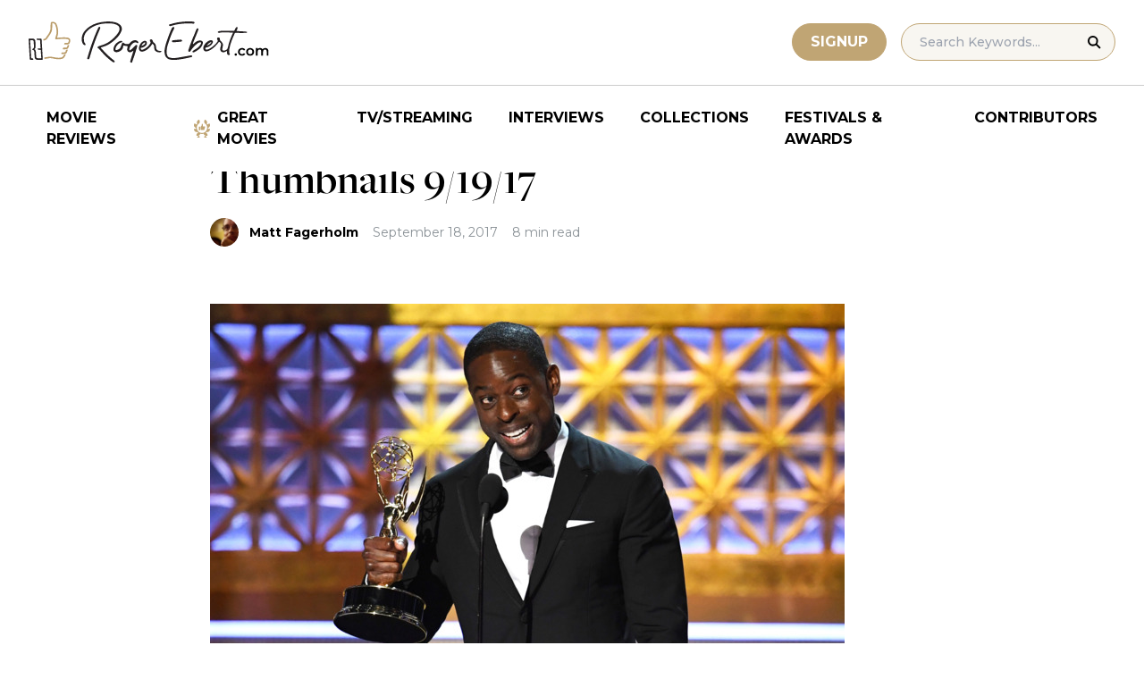

--- FILE ---
content_type: text/html; charset=UTF-8
request_url: https://www.rogerebert.com/features/thumbnails-91917
body_size: 19233
content:
<!doctype html>
<html lang="en-US" prefix="og: https://ogp.me/ns#">
<head>
	<meta charset="UTF-8">
	<meta name="viewport" content="width=device-width, initial-scale=1, shrink-to-fit=no">

	
	<link rel="preconnect" href="https://fonts.googleapis.com">
	<link rel="preconnect" href="https://fonts.gstatic.com" crossorigin>
	<link rel="preconnect" href="https://use.typekit.net" crossorigin>
	<link rel="preconnect" href="https://p.typekit.net" crossorigin>
	<link href="https://fonts.googleapis.com/css2?family=Montserrat:ital,wght@0,100..900;1,100..900&display=swap" rel="stylesheet">

	<link media="screen" href="https://use.typekit.net/fdo4xio.css" rel="preload" as="style" onload="this.rel='stylesheet'">
	<meta content="Roger Ebert" name="application-name">
	<meta content="#FFFFFF" name="msapplication-TileColor">

		<!-- Google Tag Manager -->
	<script>(function(w,d,s,l,i){w[l]=w[l]||[];w[l].push({'gtm.start':
	new Date().getTime(),event:'gtm.js'});var f=d.getElementsByTagName(s)[0],
	j=d.createElement(s),dl=l!='dataLayer'?'&l='+l:'';j.async=true;j.src=
	'https://www.googletagmanager.com/gtm.js?id='+i+dl;f.parentNode.insertBefore(j,f);
	})(window,document,'script','dataLayer','GTM-T9HKKFWR');</script>
	<!-- End Google Tag Manager -->
	
		<!-- Advally Ads Custom Configuration -->
	<script type="text/javascript">document.pageTypeLabel="single-post";</script>

		<style>img:is([sizes="auto" i], [sizes^="auto," i]) { contain-intrinsic-size: 3000px 1500px }</style>
	
<!-- Social Warfare v4.5.6 https://warfareplugins.com - BEGINNING OF OUTPUT -->
<style>
	@font-face {
		font-family: "sw-icon-font";
		src:url("https://www.rogerebert.com/wp-content/plugins/social-warfare/assets/fonts/sw-icon-font.eot?ver=4.5.6");
		src:url("https://www.rogerebert.com/wp-content/plugins/social-warfare/assets/fonts/sw-icon-font.eot?ver=4.5.6#iefix") format("embedded-opentype"),
		url("https://www.rogerebert.com/wp-content/plugins/social-warfare/assets/fonts/sw-icon-font.woff?ver=4.5.6") format("woff"),
		url("https://www.rogerebert.com/wp-content/plugins/social-warfare/assets/fonts/sw-icon-font.ttf?ver=4.5.6") format("truetype"),
		url("https://www.rogerebert.com/wp-content/plugins/social-warfare/assets/fonts/sw-icon-font.svg?ver=4.5.6#1445203416") format("svg");
		font-weight: normal;
		font-style: normal;
		font-display:block;
	}
</style>
<!-- Social Warfare v4.5.6 https://warfareplugins.com - END OF OUTPUT -->


<!-- Search Engine Optimization by Rank Math - https://rankmath.com/ -->
<title>Thumbnails 9/19/17 | Features | Roger Ebert</title>
<meta name="description" content="Hypocritical progressiveness of Emmys; Genius of Ryan Heffington; Anthony Lane on &quot;Mother!&quot;; Coppola&#039;s &quot;Cotton Club Encore&quot;; History of Cobb Salad."/>
<meta name="robots" content="follow, index, max-snippet:-1, max-video-preview:-1, max-image-preview:large"/>
<link rel="canonical" href="https://www.rogerebert.com/features/thumbnails-91917" />
<meta property="og:locale" content="en_US" />
<meta property="og:type" content="article" />
<meta property="og:title" content="Thumbnails 9/19/17 | Features | Roger Ebert" />
<meta property="og:description" content="Hypocritical progressiveness of Emmys; Genius of Ryan Heffington; Anthony Lane on &quot;Mother!&quot;; Coppola&#039;s &quot;Cotton Club Encore&quot;; History of Cobb Salad." />
<meta property="og:url" content="https://www.rogerebert.com/features/thumbnails-91917" />
<meta property="og:site_name" content="Roger Ebert" />
<meta property="article:publisher" content="https://www.facebook.com/RogerEbert/" />
<meta property="article:section" content="Features" />
<meta property="fb:app_id" content="966242223397117" />
<meta property="og:image" content="https://www.rogerebert.com/wp-content/uploads/2024/03/Thumbnails-91917-1.jpg" />
<meta property="og:image:secure_url" content="https://www.rogerebert.com/wp-content/uploads/2024/03/Thumbnails-91917-1.jpg" />
<meta property="og:image:width" content="710" />
<meta property="og:image:height" content="473" />
<meta property="og:image:alt" content="Thumbnails 9/19/17" />
<meta property="og:image:type" content="image/jpeg" />
<meta property="article:published_time" content="2017-09-18T19:06:24-05:00" />
<meta name="twitter:card" content="summary_large_image" />
<meta name="twitter:title" content="Thumbnails 9/19/17 | Features | Roger Ebert" />
<meta name="twitter:description" content="Hypocritical progressiveness of Emmys; Genius of Ryan Heffington; Anthony Lane on &quot;Mother!&quot;; Coppola&#039;s &quot;Cotton Club Encore&quot;; History of Cobb Salad." />
<meta name="twitter:site" content="@ebertchicago" />
<meta name="twitter:creator" content="@ebertchicago" />
<meta name="twitter:image" content="https://www.rogerebert.com/wp-content/uploads/2024/03/Thumbnails-91917-1.jpg" />
<meta name="twitter:label1" content="Written by" />
<meta name="twitter:data1" content="Matt Fagerholm" />
<meta name="twitter:label2" content="Time to read" />
<meta name="twitter:data2" content="8 minutes" />
<script type="application/ld+json" class="rank-math-schema">{"@context":"https://schema.org","@graph":[{"@type":["Person","Organization"],"@id":"https://www.rogerebert.com/#person","name":"Roger Ebert","sameAs":["https://www.facebook.com/RogerEbert/","https://twitter.com/ebertchicago"]},{"@type":"WebSite","@id":"https://www.rogerebert.com/#website","url":"https://www.rogerebert.com","name":"Roger Ebert","publisher":{"@id":"https://www.rogerebert.com/#person"},"inLanguage":"en-US"},{"@type":"ImageObject","@id":"https://www.rogerebert.com/wp-content/uploads/2024/03/Thumbnails-91917-1.jpg","url":"https://www.rogerebert.com/wp-content/uploads/2024/03/Thumbnails-91917-1.jpg","width":"710","height":"473","inLanguage":"en-US"},{"@type":"BreadcrumbList","@id":"https://www.rogerebert.com/features/thumbnails-91917#breadcrumb","itemListElement":[{"@type":"ListItem","position":"1","item":{"@id":"https://www.rogerebert.com/category/features","name":"Features"}},{"@type":"ListItem","position":"2","item":{"@id":"https://www.rogerebert.com/features/thumbnails-91917","name":"Thumbnails 9/19/17"}}]},{"@type":"WebPage","@id":"https://www.rogerebert.com/features/thumbnails-91917#webpage","url":"https://www.rogerebert.com/features/thumbnails-91917","name":"Thumbnails 9/19/17 | Features | Roger Ebert","datePublished":"2017-09-18T19:06:24-05:00","dateModified":"2017-09-18T19:06:24-05:00","isPartOf":{"@id":"https://www.rogerebert.com/#website"},"primaryImageOfPage":{"@id":"https://www.rogerebert.com/wp-content/uploads/2024/03/Thumbnails-91917-1.jpg"},"inLanguage":"en-US","breadcrumb":{"@id":"https://www.rogerebert.com/features/thumbnails-91917#breadcrumb"}},{"@type":"Person","@id":"https://www.rogerebert.com/contributors/matt-fagerholm","name":"Matt Fagerholm","description":"Matt Fagerholm biography &amp; movie reviews | Roger Ebert","url":"https://www.rogerebert.com/contributors/matt-fagerholm","image":{"@type":"ImageObject","@id":"https://secure.gravatar.com/avatar/2c45ef67e69179fba61bf8719f128962175ce411e1f6c55931d3f6869c3546dd?s=96&amp;d=mm&amp;r=g","url":"https://secure.gravatar.com/avatar/2c45ef67e69179fba61bf8719f128962175ce411e1f6c55931d3f6869c3546dd?s=96&amp;d=mm&amp;r=g","caption":"Matt Fagerholm","inLanguage":"en-US"}},{"@type":"Article","headline":"Thumbnails 9/19/17 | Features | Roger Ebert","datePublished":"2017-09-18T19:06:24-05:00","dateModified":"2017-09-18T19:06:24-05:00","articleSection":"Features","author":{"@id":"https://www.rogerebert.com/contributors/matt-fagerholm","name":"Matt Fagerholm"},"publisher":{"@id":"https://www.rogerebert.com/#person"},"description":"Hypocritical progressiveness of Emmys; Genius of Ryan Heffington; Anthony Lane on &quot;Mother!&quot;; Coppola&#039;s &quot;Cotton Club Encore&quot;; History of Cobb Salad.","name":"Thumbnails 9/19/17 | Features | Roger Ebert","@id":"https://www.rogerebert.com/features/thumbnails-91917#richSnippet","isPartOf":{"@id":"https://www.rogerebert.com/features/thumbnails-91917#webpage"},"image":{"@id":"https://www.rogerebert.com/wp-content/uploads/2024/03/Thumbnails-91917-1.jpg"},"inLanguage":"en-US","mainEntityOfPage":{"@id":"https://www.rogerebert.com/features/thumbnails-91917#webpage"}}]}</script>
<!-- /Rank Math WordPress SEO plugin -->

<link rel='dns-prefetch' href='//widget.justwatch.com' />
<!-- www.rogerebert.com is managing ads with Advanced Ads 2.0.14 – https://wpadvancedads.com/ --><script id="roger-ready">
			window.advanced_ads_ready=function(e,a){a=a||"complete";var d=function(e){return"interactive"===a?"loading"!==e:"complete"===e};d(document.readyState)?e():document.addEventListener("readystatechange",(function(a){d(a.target.readyState)&&e()}),{once:"interactive"===a})},window.advanced_ads_ready_queue=window.advanced_ads_ready_queue||[];		</script>
		<link rel='stylesheet' id='social-warfare-block-css-css' href='https://www.rogerebert.com/wp-content/plugins/social-warfare/assets/js/post-editor/dist/blocks.style.build.css?ver=6.8.2' type='text/css' media='all' />
<style id='classic-theme-styles-inline-css' type='text/css'>
/*! This file is auto-generated */
.wp-block-button__link{color:#fff;background-color:#32373c;border-radius:9999px;box-shadow:none;text-decoration:none;padding:calc(.667em + 2px) calc(1.333em + 2px);font-size:1.125em}.wp-block-file__button{background:#32373c;color:#fff;text-decoration:none}
</style>
<style id='global-styles-inline-css' type='text/css'>
:root{--wp--preset--aspect-ratio--square: 1;--wp--preset--aspect-ratio--4-3: 4/3;--wp--preset--aspect-ratio--3-4: 3/4;--wp--preset--aspect-ratio--3-2: 3/2;--wp--preset--aspect-ratio--2-3: 2/3;--wp--preset--aspect-ratio--16-9: 16/9;--wp--preset--aspect-ratio--9-16: 9/16;--wp--preset--color--black: #000000;--wp--preset--color--cyan-bluish-gray: #abb8c3;--wp--preset--color--white: #ffffff;--wp--preset--color--pale-pink: #f78da7;--wp--preset--color--vivid-red: #cf2e2e;--wp--preset--color--luminous-vivid-orange: #ff6900;--wp--preset--color--luminous-vivid-amber: #fcb900;--wp--preset--color--light-green-cyan: #7bdcb5;--wp--preset--color--vivid-green-cyan: #00d084;--wp--preset--color--pale-cyan-blue: #8ed1fc;--wp--preset--color--vivid-cyan-blue: #0693e3;--wp--preset--color--vivid-purple: #9b51e0;--wp--preset--color--primary-light: #F8F6F1;--wp--preset--color--primary-grey: #CCCCCC;--wp--preset--color--primary-gold: #C0A574;--wp--preset--color--secondary-bronze: #945B48;--wp--preset--gradient--vivid-cyan-blue-to-vivid-purple: linear-gradient(135deg,rgba(6,147,227,1) 0%,rgb(155,81,224) 100%);--wp--preset--gradient--light-green-cyan-to-vivid-green-cyan: linear-gradient(135deg,rgb(122,220,180) 0%,rgb(0,208,130) 100%);--wp--preset--gradient--luminous-vivid-amber-to-luminous-vivid-orange: linear-gradient(135deg,rgba(252,185,0,1) 0%,rgba(255,105,0,1) 100%);--wp--preset--gradient--luminous-vivid-orange-to-vivid-red: linear-gradient(135deg,rgba(255,105,0,1) 0%,rgb(207,46,46) 100%);--wp--preset--gradient--very-light-gray-to-cyan-bluish-gray: linear-gradient(135deg,rgb(238,238,238) 0%,rgb(169,184,195) 100%);--wp--preset--gradient--cool-to-warm-spectrum: linear-gradient(135deg,rgb(74,234,220) 0%,rgb(151,120,209) 20%,rgb(207,42,186) 40%,rgb(238,44,130) 60%,rgb(251,105,98) 80%,rgb(254,248,76) 100%);--wp--preset--gradient--blush-light-purple: linear-gradient(135deg,rgb(255,206,236) 0%,rgb(152,150,240) 100%);--wp--preset--gradient--blush-bordeaux: linear-gradient(135deg,rgb(254,205,165) 0%,rgb(254,45,45) 50%,rgb(107,0,62) 100%);--wp--preset--gradient--luminous-dusk: linear-gradient(135deg,rgb(255,203,112) 0%,rgb(199,81,192) 50%,rgb(65,88,208) 100%);--wp--preset--gradient--pale-ocean: linear-gradient(135deg,rgb(255,245,203) 0%,rgb(182,227,212) 50%,rgb(51,167,181) 100%);--wp--preset--gradient--electric-grass: linear-gradient(135deg,rgb(202,248,128) 0%,rgb(113,206,126) 100%);--wp--preset--gradient--midnight: linear-gradient(135deg,rgb(2,3,129) 0%,rgb(40,116,252) 100%);--wp--preset--font-size--small: 16px;--wp--preset--font-size--medium: 20px;--wp--preset--font-size--large: 30px;--wp--preset--font-size--x-large: 44px;--wp--preset--spacing--20: 0.44rem;--wp--preset--spacing--30: 0.67rem;--wp--preset--spacing--40: 1rem;--wp--preset--spacing--50: 1.5rem;--wp--preset--spacing--60: 2.25rem;--wp--preset--spacing--70: 3.38rem;--wp--preset--spacing--80: 5.06rem;--wp--preset--shadow--natural: 6px 6px 9px rgba(0, 0, 0, 0.2);--wp--preset--shadow--deep: 12px 12px 50px rgba(0, 0, 0, 0.4);--wp--preset--shadow--sharp: 6px 6px 0px rgba(0, 0, 0, 0.2);--wp--preset--shadow--outlined: 6px 6px 0px -3px rgba(255, 255, 255, 1), 6px 6px rgba(0, 0, 0, 1);--wp--preset--shadow--crisp: 6px 6px 0px rgba(0, 0, 0, 1);}:where(.is-layout-flex){gap: 0.5em;}:where(.is-layout-grid){gap: 0.5em;}body .is-layout-flex{display: flex;}.is-layout-flex{flex-wrap: wrap;align-items: center;}.is-layout-flex > :is(*, div){margin: 0;}body .is-layout-grid{display: grid;}.is-layout-grid > :is(*, div){margin: 0;}:where(.wp-block-columns.is-layout-flex){gap: 2em;}:where(.wp-block-columns.is-layout-grid){gap: 2em;}:where(.wp-block-post-template.is-layout-flex){gap: 1.25em;}:where(.wp-block-post-template.is-layout-grid){gap: 1.25em;}.has-black-color{color: var(--wp--preset--color--black) !important;}.has-cyan-bluish-gray-color{color: var(--wp--preset--color--cyan-bluish-gray) !important;}.has-white-color{color: var(--wp--preset--color--white) !important;}.has-pale-pink-color{color: var(--wp--preset--color--pale-pink) !important;}.has-vivid-red-color{color: var(--wp--preset--color--vivid-red) !important;}.has-luminous-vivid-orange-color{color: var(--wp--preset--color--luminous-vivid-orange) !important;}.has-luminous-vivid-amber-color{color: var(--wp--preset--color--luminous-vivid-amber) !important;}.has-light-green-cyan-color{color: var(--wp--preset--color--light-green-cyan) !important;}.has-vivid-green-cyan-color{color: var(--wp--preset--color--vivid-green-cyan) !important;}.has-pale-cyan-blue-color{color: var(--wp--preset--color--pale-cyan-blue) !important;}.has-vivid-cyan-blue-color{color: var(--wp--preset--color--vivid-cyan-blue) !important;}.has-vivid-purple-color{color: var(--wp--preset--color--vivid-purple) !important;}.has-black-background-color{background-color: var(--wp--preset--color--black) !important;}.has-cyan-bluish-gray-background-color{background-color: var(--wp--preset--color--cyan-bluish-gray) !important;}.has-white-background-color{background-color: var(--wp--preset--color--white) !important;}.has-pale-pink-background-color{background-color: var(--wp--preset--color--pale-pink) !important;}.has-vivid-red-background-color{background-color: var(--wp--preset--color--vivid-red) !important;}.has-luminous-vivid-orange-background-color{background-color: var(--wp--preset--color--luminous-vivid-orange) !important;}.has-luminous-vivid-amber-background-color{background-color: var(--wp--preset--color--luminous-vivid-amber) !important;}.has-light-green-cyan-background-color{background-color: var(--wp--preset--color--light-green-cyan) !important;}.has-vivid-green-cyan-background-color{background-color: var(--wp--preset--color--vivid-green-cyan) !important;}.has-pale-cyan-blue-background-color{background-color: var(--wp--preset--color--pale-cyan-blue) !important;}.has-vivid-cyan-blue-background-color{background-color: var(--wp--preset--color--vivid-cyan-blue) !important;}.has-vivid-purple-background-color{background-color: var(--wp--preset--color--vivid-purple) !important;}.has-black-border-color{border-color: var(--wp--preset--color--black) !important;}.has-cyan-bluish-gray-border-color{border-color: var(--wp--preset--color--cyan-bluish-gray) !important;}.has-white-border-color{border-color: var(--wp--preset--color--white) !important;}.has-pale-pink-border-color{border-color: var(--wp--preset--color--pale-pink) !important;}.has-vivid-red-border-color{border-color: var(--wp--preset--color--vivid-red) !important;}.has-luminous-vivid-orange-border-color{border-color: var(--wp--preset--color--luminous-vivid-orange) !important;}.has-luminous-vivid-amber-border-color{border-color: var(--wp--preset--color--luminous-vivid-amber) !important;}.has-light-green-cyan-border-color{border-color: var(--wp--preset--color--light-green-cyan) !important;}.has-vivid-green-cyan-border-color{border-color: var(--wp--preset--color--vivid-green-cyan) !important;}.has-pale-cyan-blue-border-color{border-color: var(--wp--preset--color--pale-cyan-blue) !important;}.has-vivid-cyan-blue-border-color{border-color: var(--wp--preset--color--vivid-cyan-blue) !important;}.has-vivid-purple-border-color{border-color: var(--wp--preset--color--vivid-purple) !important;}.has-vivid-cyan-blue-to-vivid-purple-gradient-background{background: var(--wp--preset--gradient--vivid-cyan-blue-to-vivid-purple) !important;}.has-light-green-cyan-to-vivid-green-cyan-gradient-background{background: var(--wp--preset--gradient--light-green-cyan-to-vivid-green-cyan) !important;}.has-luminous-vivid-amber-to-luminous-vivid-orange-gradient-background{background: var(--wp--preset--gradient--luminous-vivid-amber-to-luminous-vivid-orange) !important;}.has-luminous-vivid-orange-to-vivid-red-gradient-background{background: var(--wp--preset--gradient--luminous-vivid-orange-to-vivid-red) !important;}.has-very-light-gray-to-cyan-bluish-gray-gradient-background{background: var(--wp--preset--gradient--very-light-gray-to-cyan-bluish-gray) !important;}.has-cool-to-warm-spectrum-gradient-background{background: var(--wp--preset--gradient--cool-to-warm-spectrum) !important;}.has-blush-light-purple-gradient-background{background: var(--wp--preset--gradient--blush-light-purple) !important;}.has-blush-bordeaux-gradient-background{background: var(--wp--preset--gradient--blush-bordeaux) !important;}.has-luminous-dusk-gradient-background{background: var(--wp--preset--gradient--luminous-dusk) !important;}.has-pale-ocean-gradient-background{background: var(--wp--preset--gradient--pale-ocean) !important;}.has-electric-grass-gradient-background{background: var(--wp--preset--gradient--electric-grass) !important;}.has-midnight-gradient-background{background: var(--wp--preset--gradient--midnight) !important;}.has-small-font-size{font-size: var(--wp--preset--font-size--small) !important;}.has-medium-font-size{font-size: var(--wp--preset--font-size--medium) !important;}.has-large-font-size{font-size: var(--wp--preset--font-size--large) !important;}.has-x-large-font-size{font-size: var(--wp--preset--font-size--x-large) !important;}
:where(.wp-block-post-template.is-layout-flex){gap: 1.25em;}:where(.wp-block-post-template.is-layout-grid){gap: 1.25em;}
:where(.wp-block-columns.is-layout-flex){gap: 2em;}:where(.wp-block-columns.is-layout-grid){gap: 2em;}
:root :where(.wp-block-pullquote){font-size: 1.5em;line-height: 1.6;}
</style>
<style id='dominant-color-styles-inline-css' type='text/css'>
img[data-dominant-color]:not(.has-transparency) { background-color: var(--dominant-color); }
</style>
<link rel='stylesheet' id='main-css-css' href='https://www.rogerebert.com/wp-content/themes/roger-ebert/dist/css/main.min.css?ver=1764731873' type='text/css' media='' />
<link rel='stylesheet' id='social_warfare-css' href='https://www.rogerebert.com/wp-content/plugins/social-warfare/assets/css/style.min.css?ver=4.5.6' type='text/css' media='all' />
<script type="text/javascript" src="https://www.rogerebert.com/wp-includes/js/jquery/jquery.min.js?ver=latest" id="jquery-js"></script>
<script type="text/javascript" src="https://www.rogerebert.com/wp-content/mu-plugins/roger-ebert/template/custom-facets/custom-facet.js?ver=1764731852" id="custom-facet-js-js"></script>
<script type="text/javascript" id="advanced-ads-advanced-js-js-extra">
/* <![CDATA[ */
var advads_options = {"blog_id":"1","privacy":{"enabled":false,"state":"not_needed"}};
/* ]]> */
</script>
<script type="text/javascript" src="https://www.rogerebert.com/wp-content/plugins/advanced-ads/public/assets/js/advanced.min.js?ver=2.0.14" id="advanced-ads-advanced-js-js"></script>
<script type="text/javascript" id="advanced_ads_pro/visitor_conditions-js-extra">
/* <![CDATA[ */
var advanced_ads_pro_visitor_conditions = {"referrer_cookie_name":"advanced_ads_pro_visitor_referrer","referrer_exdays":"365","page_impr_cookie_name":"advanced_ads_page_impressions","page_impr_exdays":"3650"};
/* ]]> */
</script>
<script type="text/javascript" src="https://www.rogerebert.com/wp-content/plugins/advanced-ads-pro/modules/advanced-visitor-conditions/inc/conditions.min.js?ver=3.0.4" id="advanced_ads_pro/visitor_conditions-js"></script>
<link rel='shortlink' href='https://www.rogerebert.com/?p=15703' />
<meta name="generator" content="dominant-color-images 1.2.0">
<meta name="generator" content="performance-lab 4.0.0; plugins: dominant-color-images, speculation-rules, webp-uploads">
<meta name="generator" content="webp-uploads 2.6.0">
<link rel="pingback" href="https://www.rogerebert.com/xmlrpc.php"><script type="text/javascript">
		var advadsCfpQueue = [];
		var advadsCfpAd = function( adID ){
			if ( 'undefined' == typeof advadsProCfp ) { advadsCfpQueue.push( adID ) } else { advadsProCfp.addElement( adID ) }
		};
		</script>
		<meta name="generator" content="speculation-rules 1.6.0">
<script async src="https://securepubads.g.doubleclick.net/tag/js/gpt.js"></script>

<script type="text/javascript" id="AdvallyRules" src="https://cdn.adligature.com/rogerebert.com/prod/rules.js" async defer></script>
<link rel="stylesheet" type="text/css" id="AdvallyStyles" href="https://cdn.adligature.com/rogerebert.com/prod/rules.css"></link>

<script type="text/javascript">
// Handle LazyLoaded content including ads
document.addEventListener('facetwp-loaded', function(e) {
	advally.scanNew(); 
});
	
// Set custom targeting for page
var advally = advally || {};
advally.cmd = advally.cmd || [];
advally.cmd.push(function() {
  advally.Page.setTargeting('wp-page', document.pageTypeLabel);
});
</script>
<link rel="icon" href="https://www.rogerebert.com/wp-content/uploads/2024/07/cropped-favicon-196x196-1-32x32.png" sizes="32x32" />
<link rel="icon" href="https://www.rogerebert.com/wp-content/uploads/2024/07/cropped-favicon-196x196-1-192x192.png" sizes="192x192" />
<link rel="apple-touch-icon" href="https://www.rogerebert.com/wp-content/uploads/2024/07/cropped-favicon-196x196-1-180x180.png" />
<meta name="msapplication-TileImage" content="https://www.rogerebert.com/wp-content/uploads/2024/07/cropped-favicon-196x196-1-270x270.png" />
</head>

<body class="wp-singular post-template-default single single-post postid-15703 single-format-standard wp-theme-roger-ebert no-sidebar">
<!-- Google Tag Manager (noscript) -->
<noscript><iframe src="https://www.googletagmanager.com/ns.html?id=GTM-T9HKKFWR"
height="0" width="0" style="display:none;visibility:hidden"></iframe></noscript>
<!-- End Google Tag Manager (noscript) -->
<div id="page" class="site">

	<header id="masthead" class="site-header fixed w-full bg-white top-0 left-0 right-0 menu-top z-50">
		<div class="border-b border-[#cccccc] border-solid max-w-full w-full">
			<div class="max-w-[1440px] m-auto flex p-6 sm:px-8 justify-between items-center">
				<a href="https://www.rogerebert.com" rel="home" class="w-[200px] sm:w-[270px]" aria-label="Roger Ebert homepage">
					<img width="270" height="47" fetchpriority="high" src="https://www.rogerebert.com/wp-content/themes/roger-ebert/source/images/roger-ebert-logo.svg" alt="Roger Ebert Logo">
				</a>
				<a href="/search" class="ml-auto mr-0 sm:mr-5 block lg:hidden" aria-label="Site search">
					<img width="21" height="21" fetchpriority="high" src="https://www.rogerebert.com/wp-content/themes/roger-ebert/source/images/search-thin.svg" alt="Search Icon">
				</a>
								<a href="/prime" class="gold-button lg:ml-auto mr-2 lg:mr-4 hidden sm:block">
					Signup
				</a>
								<form action="/search" method="get" accept-charset="UTF-8" class="relative hidden lg:block">
	<label for="search" class="sr-only">Search in https://www.rogerebert.com</label>
	<input type="text" placeholder="Search Keywords..." name="q" id="search" class="px-5 bg-primary-light text-sm py-2.5 border border-primary-gold montserrat-500 rounded-full text-base" value="" />
	<input type="image" class="absolute right-4 top-3.5" alt="Search" src="https://www.rogerebert.com/wp-content/themes/roger-ebert/source/images/search-icon.svg" />
</form>
				<div class="mobile-menu overflow-hidden visible w-10 relative h-5 flex items-center justify-end cursor-pointer xl:invisible xl:w-0">
					<span></span>
				</div>
			</div>
		</div>

		<nav id="site-navigation" class="main-navigation fixed bg-white w-full left-0 right-0 top-24 m-auto flex px-2 xl:px-8 py-4 justify-center items-center invisible opacity-0 bottom-0 right-2/4  top-[84px] sm:top-[96px] xl:absolue xl:bottom-auto xl:right-auto xl:visible xl:opacity-100">
			<div class="menu-primary-menu-container"><ul id="primary-menu" class="menu"><li id="menu-item-214879" class="menu-item menu-item-type-custom menu-item-object-custom menu-item-214879"><a href="/reviews">Movie Reviews</a></li>
<li id="menu-item-214880" class="great-movies menu-item menu-item-type-custom menu-item-object-custom menu-item-214880"><a href="/great-movies">Great Movies</a></li>
<li id="menu-item-214881" class="menu-item menu-item-type-custom menu-item-object-custom menu-item-214881"><a href="/streaming">TV/Streaming</a></li>
<li id="menu-item-214882" class="menu-item menu-item-type-custom menu-item-object-custom menu-item-214882"><a href="/interviews">Interviews</a></li>
<li id="menu-item-214883" class="menu-item menu-item-type-custom menu-item-object-custom menu-item-214883"><a href="/collections">Collections</a></li>
<li id="menu-item-214884" class="menu-item menu-item-type-custom menu-item-object-custom menu-item-214884"><a href="/festivals-and-awards">Festivals &#038; Awards</a></li>
<li id="menu-item-214885" class="menu-item menu-item-type-custom menu-item-object-custom menu-item-214885"><a href="/contributors">Contributors</a></li>
</ul></div>		</nav>

	</header>

	<div id="content" class="site-content">
		<div class="row">

		
		<!-- Advally Ad -->
		<div class="roger-top-leaderboard" id="roger-3606971552"><div class="AdvallyContainer"><div class="AdvallyTag v2 HeaderLeaderboard"></div></div></div>
<div id="primary" class="content-area col-8">
	<main id="main" class="site-main">
		<header class="page-header m-auto max-w-[1440px] px-6 sm:px-8 flex flex-col justify-center md:grid md:grid-cols-12">
			<div class="pt-8 pb-6 xl:pt-12 sm:pt-12 sm:pb-9 xl:pb-14 col-start-1 col-end-13 lg:col-start-3 lg:col-end-11">
				<nav aria-label="breadcrumbs" class="rank-math-breadcrumb"><p><a href="https://www.rogerebert.com/category/features">Features</a></p></nav><h1 class="page-title mt-2 text-4xl sm:text-5xl sm:mt-4">Thumbnails 9/19/17</h1>				<div class="flex items-center mt-3 sm:mt-5 flex-wrap text-sm">
					<div class="flex items-center mb-3 sm:mb-0 mr-4 w-full sm:w-auto text-black font-bold font-heading-sans">
						<div class="w-[32px] h-[32px] rounded-full mr-3 overflow-hidden"><img width="128" height="72" src="https://www.rogerebert.com/wp-content/uploads/2024/08/Matt-Fagerholm.jpg" class="h-full object-cover not-transparent" alt="" decoding="async" srcset="https://www.rogerebert.com/wp-content/uploads/2024/08/Matt-Fagerholm.jpg 958w, https://www.rogerebert.com/wp-content/uploads/2024/08/Matt-Fagerholm-768x430.jpg 768w, https://www.rogerebert.com/wp-content/uploads/2024/08/Matt-Fagerholm-501x281.jpg 501w, https://www.rogerebert.com/wp-content/uploads/2024/08/Matt-Fagerholm-320x180.jpg 320w, https://www.rogerebert.com/wp-content/uploads/2024/08/Matt-Fagerholm-324x182.jpg 324w, https://www.rogerebert.com/wp-content/uploads/2024/08/Matt-Fagerholm-256x143.jpg 256w" sizes="(max-width: 128px) 100vw, 128px" data-has-transparency="false" data-dominant-color="664021" style="--dominant-color: #664021;" /></div>                        <a href="https://www.rogerebert.com/contributors/matt-fagerholm">Matt Fagerholm</a>					</div>
					<div class="font-heading-sans text-meta-grey">
						September 18, 2017					</div>
					<div class="font-heading-sans text-meta-grey ml-4">
						8 min read					</div>
									</div>
			</div>
		</header>
		<section class="m-auto max-w-[1440px] px-6 sm:px-8 flex flex-col justify-center md:grid md:grid-cols-12">
			<div class="col-start-1 col-end-13 lg:col-start-3 lg:col-end-11">
				<div class="mt-2 mb-6 md:mb-12 lg:mb-16">
					<div class="mb-4"><img width="710" height="473" src="https://www.rogerebert.com/wp-content/uploads/2024/03/Thumbnails-91917-1.jpg" class="h-full object-cover wp-post-image" alt="" decoding="async" fetchpriority="high" srcset="https://www.rogerebert.com/wp-content/uploads/2024/03/Thumbnails-91917-1.jpg 710w, https://www.rogerebert.com/wp-content/uploads/2024/03/Thumbnails-91917-1-300x200.jpg 300w" sizes="(max-width: 710px) 100vw, 710px" /></div>					
<article id="post-15703" class="post-15703 post type-post status-publish format-standard has-post-thumbnail hentry category-features">
	<div class="entry-content text-lg sm:text-xl leading-7 sm:leading-8 mb-7 sm:mb-9">
				</p>
<div class="roger-post-inline-1" style="float: left;" id="roger-2795464981"><div id="PostInlineVideoContainer" style="justify-content: center; display: flex; aspect-ratio: 16/9.5; ">
	<div id="PostInlineVideo" style="width: 100%;">
		
	</div>
</div>
<style>
	#PostInlineVideoContainer {
		width: 380px;
		margin: 0 20px 10px 0; 
	}
	@media (max-width: 680px) {
		.roger-post-inline-1 {
			float: none !important;
		}
		#PostInlineVideoContainer {
			width: 100%;
			margin-left: auto; 
			margin-right: auto; 
		}
	}

</style></div><p><i>Thumbnails is a roundup of brief excerpts to introduce you to articles from other websites that we found interesting and exciting. We provide links to the original sources for you to read in their entirety.—Chaz Ebert</i></p>
</p>
<h2>
<p><span style="font-size: 30px;line-height: 38px"></span></p>
<p><span style="background-color: initial;font-size: 30px"></span></p><div class="roger-post-inline-2" id="roger-1629488140"><div class="AdvallyContainer"><div class="AdvallyTag v2 ContentInlineBanner"></div></div></div>
</h2>
<h2>1.<br /></h2>
</p>
<p><b>&#8220;<a href="http://www.vulture.com/2017/09/emmy-awards-2017-hypocritically-progressive.html" target="_blank" rel="noopener">The Hypocritical Progressiveness of the 2017 Emmy Awards</a>&#8220;: According to our editor Matt Zoller Seitz, providing essential commentary at <i>Vulture</i>.</b></p>
</p>
</p>
</p>
</p>
</p>
</p>
</p>
</p>
</p>
</p>
</p>
</p>
</p>
</p>
</p>
</p>
</p>
</p>
</p>
</p>
</p>
</p>
</p>
</p>
</p>
</p>
</p>
</p>
</p>
</p>
</p>
</p>
</p>
</p>
</p>
</p>
</p>
</p>
</p>
</p>
</p>
</p>
</p>
</p>
</p>
</p>
</p>
</p>
</p>
</p>
</p>
</p>
</p>
</p>
</p>
</p>
</p>
</p>
</p>
</p>
</p>
</p>
</p>
</p>
</p>
</p>
</p>
</p>
</p>
</p>
</p>
</p>
</p>
</p>
</p>
</p>
</p>
</p>
</p>
</p>
</p>
</p>
</p>
</p>
</p>
</p>
</p>
</p>
</p>
</p>
</p>
</p>
</p>
</p>
</p>
</p>
</p>
<p>“With the conspicuous exception of <a href="/cast-and-crew/jane-fonda">Jane Fonda</a>, <a href="/cast-and-crew/lily-tomlin">Lily Tomlin</a>, and <a href="/cast-and-crew/dolly-parton">Dolly Parton</a> comparing Trump to their piggish boss in the 1980 hit ‘9 to 5,’ many of the jokes Sunday night lacked any discernible sharp edge. For the most part, they were predictable and unimaginative. Colbert’s reference in the ‘Westworld’ sketch to feeling like he’d been living in a simulation since November 8 was one of the better ones — and it wasn’t all that. And it was difficult to take any of outrage seriously when the telecast brought out Sean Spicer, briefly Trump’s press secretary, for a joke that resonated mainly with people who watched ‘Saturday Night Live.’ Spicer walked out onto the stage, appearing to push a half-baked version of the motorized podium that <a href="/cast-and-crew/melissa-mccarthy">Melissa McCarthy</a> rode through traffic during one of her memorable ‘SNL’ appearances as a surreal, bellowing version of ‘Spicey.’ Spicer, who represented Trump by floating such whoppers as a claim that Coretta Scott King would’ve supported Jeff Sessions’s nomination as attorney general, proceeded to play himself by lying through his teeth, smiling the whole time. ‘This will be the largest audience to witness an Emmys, period, both in person and around the world,’ he said, echoing his boss’s repeated lies about the size of the crowd at his inauguration. It was hilarious stuff if you take the Maureen Dowd point of view that politics is all just showbiz, anyway. But if you think words actually matter and that some sins shouldn’t be forgiven at all, let alone quickly, it was an inadvertently chilling display.”</p>
</p>
</p>
</p>
</p>
</p>
</p>
</p>
</p>
</p>
</p>
</p>
</p>
</p>
</p>
</p>
</p>
</p>
</p>
</p>
</p>
</p>
</p>
</p>
</p>
</p>
</p>
</p>
</p>
</p>
</p>
</p>
</p>
</p>
</p>
</p>
</p>
</p>
</p>
</p>
</p>
</p>
</p>
</p>
</p>
</p>
</p>
</p>
</p>
</p>
</p>
</p>
</p>
</p>
<p><span style="line-height: 1.45em"></span></p>
</p>
</p>
</p>
<p><span style="line-height: 1.45em"></span></p>
</p>
</p>
</p>
</p>
<p><span style="line-height: 1.45em"></span></p>
</p>
</p>
</p>
</p>
</p>
</p>
</p>
</p>
</p>
</p>
</p>
</p>
</p>
</p>
</p>
</p>
</p>
<p><span style="line-height: 1.45em"></span></p>
</p>
</p>
<p><span style="line-height: 1.45em"></span></p>
</p>
<p><span style="line-height: 1.45em"></span></p>
</p>
</p>
</p>
</p>
</p>
</p>
</p>
</p>
</p>
</p>
</p>
</p>
<p><span style="line-height: 1.45em"></span></p>
</p>
<p><span style="line-height: 1.45em"></span></p>
</p>
</p>
<h2>2.</h2>
<p><b style="line-height: 1.45em"></b></p>
<p><b style="line-height: 1.45em"></b></p>
<p><b style="line-height: 1.45em"></b></p>
<p><b style="line-height: 1.45em"></b></p>
<p><b style="line-height: 1.45em"></b></p>
<p><b style="line-height: 1.45em"><b style="line-height: 1.45em"></b></b></p>
<p><b style="line-height: 1.45em"><b style="line-height: 1.45em"></b></b></p>
<p><b style="line-height: 1.45em"></b></p>
<p><b style="line-height: 1.45em"></b></p>
<p><b style="line-height: 1.45em"></b></p>
<p><b style="line-height: 1.45em"></b></p>
<p><b style="line-height: 1.45em"></b></p>
<p><b style="line-height: 1.45em"></b></p>
<p><b style="line-height: 1.45em"></b></p>
<p><b style="line-height: 1.45em"></b></p>
<p><b style="line-height: 1.45em"></b></p>
<p><b style="line-height: 1.45em"></b></p>
<p><b style="line-height: 1.45em"></b></p>
<p><b style="line-height: 1.45em"></b></p>
<p><b style="line-height: 1.45em"></b></p>
<p><b style="line-height: 1.45em"></b></p>
<p><b style="line-height: 1.45em"></b></p>
<p><b style="line-height: 1.45em"></b></p>
<p><b style="line-height: 1.45em"></b></p>
<p><b style="line-height: 1.45em"></b></p>
<p><b style="line-height: 1.45em"></b></p>
<p><b style="line-height: 1.45em"></b></p>
<p><b style="line-height: 1.45em"><span style="line-height: 1.45em"></span></b></p>
<p><b style="line-height: 1.45em"><span style="line-height: 1.45em"></span></b></p>
<p><b style="line-height: 1.45em"></b></p>
<p><b style="line-height: 1.45em"></b></p>
<p><b style="line-height: 1.45em"><span style="line-height: 1.45em"></span></b></p>
<p><b style="line-height: 1.45em"><span style="line-height: 1.45em"></span></b></p>
<p><b style="line-height: 1.45em"></b></p>
<p><b style="line-height: 1.45em"></b></p>
<p><b style="line-height: 1.45em"></b></p>
<p><b style="line-height: 1.45em"><span style="line-height: 1.45em"></span></b></p>
<p><b style="line-height: 1.45em"></b></p>
<p><b style="line-height: 1.45em"></b></p>
<p><b style="line-height: 1.45em"><span style="line-height: 1.45em"></span></b></p>
<p><b style="line-height: 1.45em"></b></p>
<p><b style="line-height: 1.45em"></b></p>
<p><b style="line-height: 1.45em"></b></p>
<p><b style="line-height: 1.45em"></b></p>
<p><b style="line-height: 1.45em"></b></p>
<p><b style="line-height: 1.45em"></b></p>
<p><b style="line-height: 1.45em"></b></p>
<p><b style="line-height: 1.45em"></b></p>
<p><b style="line-height: 1.45em"></b></p>
<p><b style="line-height: 1.45em"></b></p>
<p><b style="line-height: 1.45em"></b></p>
<p><b style="line-height: 1.45em"><span style="line-height: 1.45em"></span></b></p>
<p><b style="line-height: 1.45em"><span style="line-height: 1.45em"></span></b></p>
<p><b style="line-height: 1.45em"><span style="line-height: 1.45em"></span></b></p>
<p><b style="line-height: 1.45em"><span style="line-height: 1.45em"></span></b></p>
<p><b style="line-height: 1.45em"><span style="line-height: 1.45em"></span></b></p>
<p><b style="line-height: 1.45em"><span style="line-height: 1.45em"></span></b></p>
<p><b style="line-height: 1.45em"><span style="line-height: 1.45em"></span></b></p>
<p><b style="line-height: 1.45em"><span style="line-height: 1.45em"></span></b></p>
<p><b style="line-height: 1.45em"><span style="line-height: 1.45em"></span></b></p>
<p><b style="line-height: 1.45em"><span style="line-height: 1.45em"></span></b></p>
<p><b style="line-height: 1.45em"><span style="line-height: 1.45em"></span></b></p>
<p><b style="line-height: 1.45em"><span style="line-height: 1.45em"></span></b></p>
<p><b style="line-height: 1.45em"></b></p>
<p><b style="line-height: 1.45em"></b></p>
<p><b style="line-height: 1.45em"></b></p>
<p><b style="line-height: 1.45em"></b></p>
<p><b style="line-height: 1.45em"></b></p>
<p><b style="line-height: 1.45em"><span style="line-height: 1.45em"></span></b></p>
<p><b style="line-height: 1.45em"><span style="line-height: 1.45em"></span></b></p>
<p><b style="line-height: 1.45em"><span style="line-height: 1.45em"></span></b></p>
<p><b style="line-height: 1.45em"><span style="line-height: 1.45em"></span></b></p>
<p><b style="line-height: 1.45em"><span style="line-height: 1.45em"></span></b></p>
<p><b style="line-height: 1.45em"><span style="line-height: 1.45em"></span></b></p>
<p><b style="line-height: 1.45em"><span style="line-height: 1.45em"></span></b></p>
<p><b style="line-height: 1.45em"><span style="line-height: 1.45em"></span></b></p>
<p><b style="line-height: 1.45em"><span style="line-height: 1.45em"></span></b></p>
<p><b style="line-height: 1.45em"><span style="line-height: 1.45em"></span></b></p>
<p><b style="line-height: 1.45em"><span style="line-height: 1.45em"></span></b></p>
<p><b style="line-height: 1.45em"><span style="line-height: 1.45em"></span></b></p>
<p><b style="line-height: 1.45em"><span style="line-height: 1.45em"></span></b></p>
<p><b style="line-height: 1.45em"><span style="line-height: 1.45em"></span></b></p>
<p><b style="line-height: 1.45em"><span style="line-height: 1.45em"></span></b></p>
<p><b style="line-height: 1.45em"><span style="line-height: 1.45em"></span></b></p>
<p><b style="line-height: 1.45em"><span style="line-height: 1.45em"></span></b></p>
<p><b style="line-height: 1.45em"><span style="line-height: 1.45em"></span></b></p>
<p><b style="line-height: 1.45em"><span style="line-height: 1.45em"></span></b></p>
<p><b style="line-height: 1.45em"><span style="line-height: 1.45em"></span></b></p>
<p><b style="line-height: 1.45em"><span style="line-height: 1.45em"></span></b></p>
<p><b style="line-height: 1.45em"><span style="line-height: 1.45em"></span></b></p>
<p><b style="line-height: 1.45em"><span style="line-height: 1.45em"></span></b></p>
<p><b style="line-height: 1.45em"><span style="line-height: 1.45em"></span></b></p>
<p><b style="line-height: 1.45em"><span style="line-height: 1.45em"></span></b></p>
<p><b style="line-height: 1.45em"><span style="line-height: 1.45em"></span></b></p>
<p><b style="line-height: 1.45em"><span style="line-height: 1.45em"></span></b></p>
<p><b style="line-height: 1.45em"><span style="line-height: 1.45em"></span></b></p>
<p><b style="line-height: 1.45em"><span style="line-height: 1.45em"><span style="line-height: 1.45em"></span></span></b></p>
<p><b style="line-height: 1.45em"><span style="line-height: 1.45em"><span style="line-height: 1.45em"></span></span></b></p>
<p><b style="line-height: 1.45em"><span style="line-height: 1.45em"></span></b></p>
<p><b style="line-height: 1.45em"><span style="line-height: 1.45em"></span></b></p>
<p><b style="line-height: 1.45em"><span style="line-height: 1.45em"></span></b></p>
<p><b style="line-height: 1.45em"><span style="line-height: 1.45em"></span></b></p>
<p><b style="line-height: 1.45em"><span style="line-height: 1.45em"></span></b></p>
<p><b style="line-height: 1.45em"><span style="line-height: 1.45em"></span></b></p>
<p><b style="line-height: 1.45em"><span style="line-height: 1.45em"></span></b></p>
</p>
<p><b style="line-height: 1.45em"><span style="line-height: 1.45em"></span></b></p>
<p><b style="line-height: 1.45em"><span style="line-height: 1.45em"></span></b></p>
<p><b style="line-height: 1.45em"><span style="line-height: 1.45em"></span></b></p>
<p><b style="line-height: 1.45em"><span style="line-height: 1.45em"></span></b></p>
<p><b style="line-height: 1.45em"><span style="line-height: 1.45em"></span></b></p>
<p><b style="line-height: 1.45em"><span style="line-height: 1.45em"></span></b></p>
<p><b style="line-height: 1.45em"><span style="line-height: 1.45em"></span></b></p>
<p><b style="line-height: 1.45em"><span style="line-height: 1.45em"></span></b></p>
<p><b style="line-height: 1.45em"><span style="line-height: 1.45em"></span></b></p>
<p><b style="line-height: 1.45em"><span style="line-height: 1.45em"></span></b></p>
<p><b style="line-height: 1.45em"><span style="line-height: 1.45em"></span></b></p>
<p><b style="line-height: 1.45em"><span style="line-height: 1.45em"></span></b></p>
<p><b style="line-height: 1.45em"><span style="line-height: 1.45em"></span></b></p>
<p><b style="line-height: 1.45em"><span style="line-height: 1.45em"></span></b></p>
<p><b style="line-height: 1.45em"><span style="line-height: 1.45em"></span></b></p>
<p><b style="line-height: 1.45em"><span style="line-height: 1.45em"></span></b></p>
<p><b style="line-height: 1.45em"><span style="line-height: 1.45em"></span></b></p>
<p><b style="line-height: 1.45em"><span style="line-height: 1.45em"></span></b></p>
<p><b style="line-height: 1.45em"><span style="line-height: 1.45em"></span></b></p>
<p><b style="line-height: 1.45em"><span style="line-height: 1.45em"></span></b></p>
<p><b style="line-height: 1.45em"><span style="line-height: 1.45em"></span></b></p>
<p><b style="line-height: 1.45em"><span style="line-height: 1.45em"></span></b></p>
<p><b style="line-height: 1.45em"><span style="line-height: 1.45em"></span></b></p>
<p><b style="line-height: 1.45em"><span style="line-height: 1.45em"></span></b></p>
<p><b style="line-height: 1.45em"><span style="line-height: 1.45em"></span></b></p>
<p><b style="line-height: 1.45em"><span style="line-height: 1.45em"></span></b></p>
<p><b style="line-height: 1.45em"><span style="line-height: 1.45em"></span></b></p>
<p><b style="line-height: 1.45em"><span style="line-height: 1.45em"></span></b></p>
<p><b style="line-height: 1.45em"><span style="line-height: 1.45em"></span></b></p>
<p><b style="line-height: 1.45em"><span style="line-height: 1.45em"></span></b></p>
<p><b style="line-height: 1.45em"><span style="line-height: 1.45em"></span></b></p>
<p><b style="line-height: 1.45em"><span style="line-height: 1.45em"></span></b></p>
<p><b style="line-height: 1.45em"><span style="line-height: 1.45em"></span></b></p>
<p><b style="line-height: 1.45em"><b style="line-height: 1.45em"><span style="line-height: 1.45em"></span></b></b></p>
<p><b style="line-height: 1.45em"><b style="line-height: 1.45em"><span style="line-height: 1.45em"></span></b></b></p>
<p><b style="line-height: 1.45em"><b style="line-height: 1.45em"><span style="line-height: 1.45em"></span></b></b></p>
<p><b style="line-height: 1.45em"><b style="line-height: 1.45em"><span style="line-height: 1.45em"></span></b></b></p>
<p><b style="line-height: 1.45em"><b style="line-height: 1.45em"><span style="line-height: 1.45em"></span></b></b></p>
<p><b style="line-height: 1.45em"><b style="line-height: 1.45em"><span style="line-height: 1.45em"></span></b></b></p>
<p><b style="line-height: 1.45em"><b style="line-height: 1.45em"><span style="line-height: 1.45em"></span></b></b></p>
<p><b style="line-height: 1.45em"><b style="line-height: 1.45em"><span style="line-height: 1.45em"></span></b></b></p>
<p><b style="line-height: 1.45em"><b style="line-height: 1.45em"><span style="line-height: 1.45em"></span></b></b></p>
<p><b style="line-height: 1.45em"><b style="line-height: 1.45em"><span style="line-height: 1.45em"></span></b></b></p>
<p><b style="line-height: 1.45em"><b style="line-height: 1.45em"><span style="line-height: 1.45em"></span></b></b></p>
<p><b style="line-height: 1.45em"><b style="line-height: 1.45em"><span style="line-height: 1.45em"></span></b></b></p>
<p><b style="line-height: 1.45em"><b style="line-height: 1.45em"><span style="line-height: 1.45em"></span></b></b></p>
<p><b style="line-height: 1.45em"><b style="line-height: 1.45em"><span style="line-height: 1.45em"></span></b></b></p>
<p><b style="line-height: 1.45em"><b style="line-height: 1.45em"><span style="line-height: 1.45em"></span></b></b></p>
<p><b style="line-height: 1.45em"><b style="line-height: 1.45em"><span style="line-height: 1.45em"></span></b></b></p>
<p><b style="line-height: 1.45em"><b style="line-height: 1.45em"><span style="line-height: 1.45em"></span></b></b></p>
<p><b style="line-height: 1.45em"><b style="line-height: 1.45em"><span style="line-height: 1.45em"></span></b></b></p>
<p><b style="line-height: 1.45em"><b style="line-height: 1.45em"><span style="line-height: 1.45em"></span></b></b></p>
<p><b style="line-height: 1.45em"><b style="line-height: 1.45em"><span style="line-height: 1.45em"></span></b></b></p>
<p><b style="line-height: 1.45em"><b style="line-height: 1.45em"><span style="line-height: 1.45em"></span></b></b></p>
<p><b style="line-height: 1.45em"><b style="line-height: 1.45em"><span style="line-height: 1.45em"></span></b></b></p>
<p><b style="line-height: 1.45em"><b style="line-height: 1.45em"><span style="line-height: 1.45em"></span></b></b></p>
<p><b style="line-height: 1.45em"><b style="line-height: 1.45em"><span style="line-height: 1.45em"></span></b></b></p>
<p><b style="line-height: 1.45em"><b style="line-height: 1.45em"><span style="line-height: 1.45em"></span></b></b></p>
<p><b style="line-height: 1.45em"><b style="line-height: 1.45em"><span style="line-height: 1.45em"></span></b></b></p>
<p><b style="line-height: 1.45em"><b style="line-height: 1.45em"><span style="line-height: 1.45em"></span></b></b></p>
<p><b style="line-height: 1.45em"><b style="line-height: 1.45em"><span style="line-height: 1.45em"></span></b></b></p>
<p><b style="line-height: 1.45em"><b style="line-height: 1.45em"><span style="line-height: 1.45em"></span></b></b></p>
<p><b style="line-height: 1.45em"><b style="line-height: 1.45em"><span style="line-height: 1.45em"></span></b></b></p>
<p><span style="font-weight: bold;line-height: 1.45em"><span style="line-height: 1.45em"><span style="line-height: 1.45em"></span></span></span></p>
</p>
<p><span style="font-weight: bold"></span></p>
<p><b></b></p>
<p><b></b></p>
<p><b></b></p>
<p><b></b></p>
<p><b></b></p>
<p><b></b></p>
<p><b></b></p>
<p><b></b></p>
<p><b></b></p>
<p><b></b></p>
<p><b></b></p>
<p><b></b></p>
<p><b></b></p>
<p><b></b></p>
<p><b></b></p>
<p><b></b></p>
<p><b></b></p>
<p><b></b></p>
<p><b></b></p>
<p><b></b></p>
<p><b><b></b></b></p>
<p><b><b></b></b></p>
<p><b><b></b></b></p>
<p><b><b></b></b></p>
<p><b><b></b></b></p>
<p><b><b></b></b></p>
</p>
<p><b><b></b></b></p>
<p><b><b></b></b></p>
<p><b><b></b></b></p>
<p><b><b></b></b></p>
<p><b><b></b></b></p>
<p><b><b></b></b></p>
<p><b><b></b></b></p>
<p><b><b></b></b></p>
<p><b><b></b></b></p>
<p><b><b><b><b></b></b></b></b></p>
<p><b><b><b><img decoding="async" src="https://static.rogerebert.com/redactor_assets/pictures/59c0179ae9fbc324b30001ad/Ryan_Heffington.jpg"></b></b></b></p>
</p>
<p><b><b><b>&#8220;<a href="https://indie-outlook.com/2017/07/28/why-the-choreography-of-ryan-heffington-has-become-my-new-obsession/" target="_blank" rel="noopener">Why the Choreography of Ryan Heffington Has Become My New Obsession</a>&#8220;: At <i>Indie Outlook</i>, I delve into the astonishing work of Heffington, whose genius is on display in everything from Sia&nbsp;music videos to films like &#8220;<a href="/reviews/baby-driver-2017">Baby Driver</a>.&#8221;</b></b><br /></b></p>
</p>
</p>
</p>
</p>
</p>
</p>
</p>
</p>
</p>
</p>
</p>
</p>
</p>
</p>
</p><div class="roger-post-inline-2" id="roger-944913190"><div class="AdvallyContainer"><div class="AdvallyTag v2 ContentInlineBanner"></div></div></div>
</p>
</p>
</p>
</p>
</p>
</p>
</p>
</p>
</p>
</p>
</p>
</p>
</p>
</p>
</p>
</p>
</p>
</p>
</p>
</p>
</p>
</p>
</p>
</p>
</p>
</p>
</p>
</p>
</p>
</p>
</p>
</p>
</p>
</p>
</p>
</p>
</p>
</p>
</p>
</p>
</p>
</p>
</p>
</p>
</p>
</p>
</p>
</p>
</p>
</p>
</p>
</p>
</p>
</p>
</p>
</p>
</p>
</p>
</p>
</p>
</p>
</p>
</p>
</p>
</p>
</p>
</p>
</p>
</p>
</p>
</p>
</p>
</p>
</p>
<p>“As soon as she appears in the music video for Sia’s ‘Chandelier,’ [Maddie] Ziegler is nothing less than a force of nature: spinning, kicking and contorting with wild abandon through the empty rooms of an apartment. In what appears to be the morning after a night of heavy partying, Ziegler conveys the melancholic daze of a hangover, striving to escape her impending shame by indulging in a sense of childlike carelessness. Heffington’s exhilarating choreography, which he created with input from Sia, has been described by the singer as the illustration of a nervous breakdown. As Sia belts out the lyrics, ‘I’m holding on for dear life / Won’t look down, won’t open my eyes,’ Ziegler wraps herself in window curtains, stretches her left eye open with her hand (as if ensuring that she’s conscious) and then traces the path of a tear rolling down her cheek. The lyrics continue with, ‘Keep my glass full until morning light / ‘cause I’m just holding on for tonight,’ as Ziegler closes the curtains just beneath her face, causing her to move upward as if gasping for air in the deep end of a swimming pool. Then she raises her hand and bids her audience adieu before concluding the video with a series of moves that are hauntingly schizophrenic. The camera moves back as Ziegler stands in a doorway, alternating between a curtsy and a normal stance. As she curtsies, an eerie smile forms on her face, but when she returns to standing still, her face is expressionless and her body is clearly exhausted. Perhaps Ziegler found some catharsis in channeling the frustration reverberating within the cheery disposition so often snapped on for reality TV cameras. What’s undeniable is the cathartic power of her performance, which received well over 1.6 billion views on YouTube and earned Heffington an MTV Video Music Award as well as a Grammy nomination. According to [Gia] Kourlas, he and Sia have ‘done more to raise the standards of dance in pop music than nearly any current artist integrating the forms,’ and it all can be traced back to this unforgettable video.”</p>
</p>
</p>
</p>
<p><i></i></p>
</p>
</p>
</p>
</p>
</p>
</p>
</p>
</p>
</p>
</p>
</p>
</p>
</p>
</p>
</p>
</p>
</p>
</p>
</p>
</p>
</p>
</p>
</p>
</p>
</p>
</p>
</p>
</p>
</p>
</p>
</p>
</p>
</p>
</p>
</p>
</p>
</p>
</p>
</p>
</p>
</p>
</p>
</p>
</p>
<p><span style="line-height: 1.45em"></span></p>
</p>
</p>
</p>
</p>
<p><span style="line-height: 1.45em"></span></p>
</p>
</p>
</p>
</p>
</p>
</p>
</p>
<p><span style="line-height: 1.45em"></span></p>
</p>
<p><span style="line-height: 1.45em"></span></p>
</p>
</p>
</p>
</p>
<p><span style="line-height: 1.45em"></span></p>
</p>
</p>
</p>
</p>
</p>
</p>
</p>
</p>
<p><span style="line-height: 1.45em"></span></p>
</p>
</p>
<p><span style="line-height: 1.45em"></span></p>
</p>
</p>
</p>
</p>
<p><span style="line-height: 1.45em"><span style="line-height: 1.45em"></span></span></p>
</p>
</p>
</p>
</p>
</p>
</p>
</p>
</p>
</p>
</p>
</p>
</p>
</p>
</p>
</p>
</p>
</p>
</p>
</p>
</p>
</p>
</p>
</p>
</p>
</p>
</p>
</p>
<h2>3.</h2>
</p>
<p><b style="line-height: 1.45em"></b></p>
<p><b style="line-height: 1.45em"></b></p>
<p><b style="line-height: 1.45em"></b></p>
<p><b style="line-height: 1.45em"></b></p>
<p><b style="line-height: 1.45em"></b></p>
<p><b style="line-height: 1.45em"></b></p>
<p><b style="line-height: 1.45em"></b></p>
<p><b style="line-height: 1.45em"></b></p>
<p><b style="line-height: 1.45em"></b></p>
<p><b style="line-height: 1.45em"></b></p>
<p><b style="line-height: 1.45em"></b></p>
<p><b style="line-height: 1.45em"></b></p>
<p><b style="line-height: 1.45em"><span style="line-height: 1.45em"></span></b></p>
<p><b style="line-height: 1.45em"></b></p>
<p><b style="line-height: 1.45em"></b></p>
<p><b style="line-height: 1.45em"></b></p>
<p><b style="line-height: 1.45em"></b></p>
<p><b style="line-height: 1.45em"></b></p>
<p><b style="line-height: 1.45em"></b></p>
<p><b style="line-height: 1.45em"></b></p>
<p><b style="line-height: 1.45em"></b></p>
<p><b style="line-height: 1.45em"></b></p>
<p><b style="line-height: 1.45em"></b></p>
<p><b style="line-height: 1.45em"></b></p>
<p><b></b></p>
<p style="line-height: 1.45em"><b><b style="line-height: 1.45em"></b></b></p><div class="roger-post-inline-2" id="roger-3783749433"><div class="AdvallyContainer"><div class="AdvallyTag v2 ContentInlineBanner"></div></div></div>
<p><b style="line-height: 1.45em"><b><span style="line-height: 1.45em"></span></b></b></p>
<p><b style="line-height: 1.45em"><b><span style="line-height: 1.45em"></span></b></b></p>
<p><b style="line-height: 1.45em"></b></p>
<p><b style="line-height: 1.45em"></b></p>
<p><b style="line-height: 1.45em"><span style="line-height: 1.45em"></span></b></p>
<p><b style="line-height: 1.45em"></b></p>
<p><b style="line-height: 1.45em"></b></p>
<p><b style="line-height: 1.45em"></b></p>
<p><b style="line-height: 1.45em"></b></p>
<p><b style="line-height: 1.45em"></b></p>
<p><b style="line-height: 1.45em"></b></p>
<p><b style="line-height: 1.45em"></b></p>
<p><b style="line-height: 1.45em"></b></p>
<p><b style="line-height: 1.45em"></b></p>
<p><b style="line-height: 1.45em"></b></p>
<p><b style="line-height: 1.45em"></b></p>
<p><b style="line-height: 1.45em"></b></p>
<p><b style="line-height: 1.45em"></b></p>
<p><b style="line-height: 1.45em"></b></p>
<p><b style="line-height: 1.45em"></b></p>
</p>
<p><b style="line-height: 1.45em"></b></p>
<p><b style="line-height: 1.45em"></b></p>
<p><b style="line-height: 1.45em"><span style="line-height: 1.45em"></span></b></p>
<p><b style="line-height: 1.45em"><span style="line-height: 1.45em"></span></b></p>
<p><b style="line-height: 1.45em"><span style="line-height: 1.45em"></span></b></p>
<p><b style="line-height: 1.45em"><span style="line-height: 1.45em"></span></b></p>
<p><b style="line-height: 1.45em"><span style="line-height: 1.45em"></span></b></p>
<p><b style="line-height: 1.45em"><span style="line-height: 1.45em"></span></b></p>
<p><b style="line-height: 1.45em"><span style="line-height: 1.45em"></span></b></p>
<p><b style="line-height: 1.45em"><span style="line-height: 1.45em"></span></b></p>
<p><b style="line-height: 1.45em"><span style="line-height: 1.45em"></span></b></p>
<p><b style="line-height: 1.45em"><span style="line-height: 1.45em"></span></b></p>
<p><b style="line-height: 1.45em"><span style="line-height: 1.45em"></span></b></p>
<p><b style="line-height: 1.45em"><span style="line-height: 1.45em"></span></b></p>
<p><b style="line-height: 1.45em"></b></p>
<p><b style="line-height: 1.45em"><span style="line-height: 1.45em"></span></b></p>
<p><b style="line-height: 1.45em"><span style="line-height: 1.45em"></span></b></p>
<p><b style="line-height: 1.45em"><span style="line-height: 1.45em"></span></b></p>
<p><b style="line-height: 1.45em"></b></p>
<p><b style="line-height: 1.45em"></b></p>
<p><b style="line-height: 1.45em"></b></p>
<p><b style="line-height: 1.45em"><span style="line-height: 1.45em"></span></b></p>
<p><b style="line-height: 1.45em"><span style="line-height: 1.45em"></span></b></p>
<p><b style="line-height: 1.45em"><span style="line-height: 1.45em"></span></b></p>
<p><b style="line-height: 1.45em"><span style="line-height: 1.45em"></span></b></p>
<p><b style="line-height: 1.45em"><span style="line-height: 1.45em"></span></b></p>
<p><b style="line-height: 1.45em"><span style="line-height: 1.45em"></span></b></p>
<p><b style="line-height: 1.45em"><span style="line-height: 1.45em"></span></b></p>
<p><b style="line-height: 1.45em"><span style="line-height: 1.45em"></span></b></p>
<p><b style="line-height: 1.45em"><span style="line-height: 1.45em"></span></b></p>
<p><b style="line-height: 1.45em"><span style="line-height: 1.45em"></span></b></p>
<p><b style="line-height: 1.45em"><span style="line-height: 1.45em"></span></b></p>
<p><b style="line-height: 1.45em"><span style="line-height: 1.45em"></span></b></p>
<p><b style="line-height: 1.45em"><span style="line-height: 1.45em"></span></b></p>
<p><b style="line-height: 1.45em"><span style="line-height: 1.45em"></span></b></p>
<p><b style="line-height: 1.45em"><span style="line-height: 1.45em"></span></b></p>
<p><b style="line-height: 1.45em"><span style="line-height: 1.45em"></span></b></p>
</p>
<p><b style="line-height: 1.45em"><span style="line-height: 1.45em"></span></b></p>
<p><b style="line-height: 1.45em"><span style="line-height: 1.45em"></span></b></p>
<p><b style="line-height: 1.45em"><span style="line-height: 1.45em"></span></b></p>
<p><b style="line-height: 1.45em"><span style="line-height: 1.45em"></span></b></p>
<p><b style="line-height: 1.45em"><span style="line-height: 1.45em"></span></b></p>
<p><b style="line-height: 1.45em"><span style="line-height: 1.45em"></span></b></p>
<p><b style="line-height: 1.45em"><span style="line-height: 1.45em"></span></b></p>
<p><b style="line-height: 1.45em"><span style="line-height: 1.45em"></span></b></p>
<p><b style="line-height: 1.45em"><span style="line-height: 1.45em"></span></b></p>
</p>
<p><b style="line-height: 1.45em"><span style="line-height: 1.45em"></span></b></p>
<p><b style="line-height: 1.45em"><span style="line-height: 1.45em"></span></b></p>
<p><b style="line-height: 1.45em"><span style="line-height: 1.45em"></span></b></p>
<p><b style="line-height: 1.45em"><span style="line-height: 1.45em"></span></b></p>
<p><b style="line-height: 1.45em"><span style="line-height: 1.45em"></span></b></p>
<p><b style="line-height: 1.45em"><span style="line-height: 1.45em"></span></b></p>
<p><b style="line-height: 1.45em"><span style="line-height: 1.45em"></span></b></p>
<p><b style="line-height: 1.45em"><span style="line-height: 1.45em"></span></b></p>
<p><b style="line-height: 1.45em"><span style="line-height: 1.45em"></span></b></p>
<p><b style="line-height: 1.45em"><span style="line-height: 1.45em"></span></b></p>
<p><b style="line-height: 1.45em"><span style="line-height: 1.45em"></span></b></p>
<p><b style="line-height: 1.45em"><span style="line-height: 1.45em"></span></b></p>
<p><b style="line-height: 1.45em"><span style="line-height: 1.45em"></span></b></p>
<p><b style="line-height: 1.45em"><span style="line-height: 1.45em"></span></b></p>
<p><b style="line-height: 1.45em"><b style="line-height: 1.45em"><span style="line-height: 1.45em"></span></b></b></p>
<p><b style="line-height: 1.45em"><b style="line-height: 1.45em"><span style="line-height: 1.45em"></span></b></b></p>
<p><b style="line-height: 1.45em"><b style="line-height: 1.45em"><span style="line-height: 1.45em"></span></b></b></p>
<p><b style="line-height: 1.45em"><b style="line-height: 1.45em"><span style="line-height: 1.45em"></span></b></b></p>
<p><b style="line-height: 1.45em"><b style="line-height: 1.45em"><span style="line-height: 1.45em"></span></b></b></p>
<p><b style="line-height: 1.45em"><b style="line-height: 1.45em"><span style="line-height: 1.45em"></span></b></b></p>
<p><b style="line-height: 1.45em"><b style="line-height: 1.45em"><span style="line-height: 1.45em"></span></b></b></p>
<p><b style="line-height: 1.45em"><b style="line-height: 1.45em"><span style="line-height: 1.45em"></span></b></b></p>
<p><b style="line-height: 1.45em"><b style="line-height: 1.45em"><span style="line-height: 1.45em"></span></b></b></p>
<p><b style="line-height: 1.45em"><b style="line-height: 1.45em"><span style="line-height: 1.45em"></span></b></b></p>
<p><b style="line-height: 1.45em"><b style="line-height: 1.45em"><span style="line-height: 1.45em"></span></b></b></p>
<p><b style="line-height: 1.45em"><b style="line-height: 1.45em"><span style="line-height: 1.45em"></span></b></b></p>
<p><b style="line-height: 1.45em"><b style="line-height: 1.45em"><span style="line-height: 1.45em"></span></b></b></p>
<p><b style="line-height: 1.45em"><b style="line-height: 1.45em"><span style="line-height: 1.45em"></span></b></b></p>
<p><b style="line-height: 1.45em"><b style="line-height: 1.45em"><span style="line-height: 1.45em"></span></b></b></p>
<p><b style="line-height: 1.45em"><b style="line-height: 1.45em"><span style="line-height: 1.45em"></span></b></b></p>
<p><b style="line-height: 1.45em"><b style="line-height: 1.45em"><span style="line-height: 1.45em"></span></b></b></p>
<p><b style="line-height: 1.45em"><b style="line-height: 1.45em"><span style="line-height: 1.45em"></span></b></b></p>
<p><b style="line-height: 1.45em"><b style="line-height: 1.45em"><span style="line-height: 1.45em"></span></b></b></p>
<p><b style="line-height: 1.45em"><b style="line-height: 1.45em"><span style="line-height: 1.45em"></span></b></b></p>
<p><b style="line-height: 1.45em"><b style="line-height: 1.45em"><span style="line-height: 1.45em"></span></b></b></p>
<p><b style="line-height: 1.45em"><b style="line-height: 1.45em"><span style="line-height: 1.45em"></span></b></b></p>
<p><b style="line-height: 1.45em"><b style="line-height: 1.45em"><span style="line-height: 1.45em"></span></b></b></p>
</p>
<p><b style="line-height: 1.45em"><b style="line-height: 1.45em"><span style="line-height: 1.45em"></span></b></b></p>
<p><b style="line-height: 1.45em"><b style="line-height: 1.45em"><span style="line-height: 1.45em"></span></b></b></p>
<p><b style="line-height: 1.45em"><b style="line-height: 1.45em"><span style="line-height: 1.45em"></span></b></b></p>
<p><b style="line-height: 1.45em"><b style="line-height: 1.45em"><span style="line-height: 1.45em"></span></b></b></p>
<p><b style="line-height: 1.45em"><b style="line-height: 1.45em"><span style="line-height: 1.45em"></span></b></b></p>
<p><b style="line-height: 1.45em"><b style="line-height: 1.45em"><span style="line-height: 1.45em"></span></b></b></p>
<p><b style="line-height: 1.45em"><b style="line-height: 1.45em"><span style="line-height: 1.45em"></span></b></b></p>
<p><b style="line-height: 1.45em"><b style="line-height: 1.45em"><span style="line-height: 1.45em"></span></b></b></p>
<p><b></b></p>
<p><b></b></p>
<p><b></b></p>
<p><b></b></p>
<p><b></b></p>
<p><b></b></p>
<p><b><b></b></b></p>
<p><b><b></b></b></p>
<p><b><b></b></b></p>
<p><b><b></b></b></p>
<p><b><b></b></b></p>
<p><b><b></b></b></p>
<p><b><b></b></b></p>
<p><b><b></b></b></p>
<p><b><b></b></b></p>
<p><b><b></b></b></p>
<p><b><b></b></b></p>
<p><b><b></b></b></p>
<p><b><b></b></b></p>
<p><b><b></b></b></p>
<p><b><b></b></b></p>
<p><b><b></b></b></p>
<p><b><b></b></b></p>
<p><b><b></b></b></p>
<p><b><b></b></b></p>
<p><b><b></b></b></p>
<p><b><b></b></b></p>
<p><b><b></b></b></p>
<p><b><b></b></b></p>
<p><b><b></b></b></p>
<p><b><b></b></b></p>
<p><b><b></b></b></p>
<p><b><b></b></b></p>
<p><b><b></b></b></p>
<p><b><b></b></b></p>
<p><b><b></b></b></p>
<p><b><b></b></b></p>
<p><b><b></b></b></p>
<p><b><b></b></b></p>
<p><b><b></b></b></p>
<p><b><b></b></b></p>
<p><b><b></b></b></p>
<p><b><b></b></b></p>
<p><b><b></b></b></p>
<p><b><b></b></b></p>
<p><b><b></b></b></p>
<p><b><b></b></b></p>
<p><b><b></b></b></p>
<p><b><b></b></b></p>
<p><b><b></b></b></p>
<p><b><b></b></b></p>
<p><b><b></b></b></p>
<p><b><b></b></b></p>
<p><b><b></b></b></p>
<p><b><b></b></b></p>
<p><b><b></b></b></p>
<p><b><b></b></b></p>
<p><b><b></b></b></p>
<p><b><b></b></b></p>
<p><b><b></b></b></p>
</p>
<p><b><b></b></b></p>
<p><b><b></b></b></p>
<p><b><b></b></b></p>
<p><b><b></b></b></p>
<p><b><b></b></b></p>
<p><b><b><img decoding="async" src="https://static.rogerebert.com/redactor_assets/pictures/59c01bde297ed304f000024c/170925_r30589.jpg"></b></b></p>
</p>
<p><b><b>&#8220;<a href="https://www.newyorker.com/magazine/2017/09/25/mother-and-battle-of-the-sexes" target="_blank" rel="noopener">&#8216;Mother!&#8217; and &#8216;Battle of the Sexes&#8217;</a>&#8220;: Whether or not you agree with the reviews of <i>New Yorker</i> critic Anthony Lane,&nbsp;they are always a pleasure to read.&nbsp;&nbsp;</b></b></p>
</p>
</p>
<p><span style="line-height: 1.45em"></span></p>
</p>
</p>
</p>
</p>
</p>
</p>
</p>
</p>
</p>
</p>
</p>
</p>
</p>
</p>
</p>
</p>
</p>
</p>
</p>
</p>
</p>
</p>
</p>
</p>
</p>
</p>
</p>
</p>
</p>
</p>
</p>
</p>
</p>
</p>
</p>
</p>
</p>
</p>
</p>
</p>
</p>
</p>
</p>
</p>
</p>
</p>
</p>
</p>
</p>
</p>
</p>
</p>
</p>
</p>
</p>
</p>
</p>
</p>
</p>
</p>
</p>
</p>
</p>
</p>
</p>
</p>
</p>
</p>
<p><b></b></p>
</p>
</p>
</p>
</p>
</p>
</p>
</p>
</p>
</p>
</p>
</p>
</p>
</p>
</p>
</p>
</p>
</p>
</p>
</p>
</p>
</p>
</p>
</p>
</p>
</p>
</p>
</p>
</p>
<p>“Far from wincing at this process, of course, Aronofskyans—a devoted league—will be swayed by its allegorical force. They will revere the reverence in which he holds the artistic imperative, as well as the corrosive demands that it makes upon those caught up in the surge. ‘You give and you give and you give, and it’s never enough,’ the surgeon’s wife says to the Mother. (Pfeiffer gives the best performance; sly with sensual mischief, she alone brings a whiff of the worldly-wise.) Is Aronofsky using ‘Mother!’ to make his confession, perhaps, or seeking absolution from those of us who doggedly sat through ‘The Fountain’ (2006)? Either way, the <i>folie de grandeur </i>is overwhelming. No one could deny the zest of his eye, as it seeks out entropy and ruin—wait for the sticky and suppurating wound that opens up in the floorboards—or the sharpness of his ear. When powdered medication is tipped into a glass of water, the fizz fills the auditorium around you. Yet the movie’s grasp of experience feels tenuous, trippy, and, dare one say, adolescent; if you gave an extremely bright fifteen-year-old a bag of unfamiliar herbs to smoke, and forty million dollars or so to play with, ‘Mother!’ would be the result. It sees so much, dreams so intently, finds so few reasons to laugh, and knows so little.”</p>
</p>
</p>
</p>
</p>
</p>
</p>
</p>
</p>
</p>
</p>
</p>
</p>
</p>
</p>
</p>
</p>
</p>
</p>
</p>
</p>
</p>
</p>
</p>
</p>
</p>
</p>
</p>
</p>
</p>
</p>
</p>
</p>
</p>
</p>
</p>
</p>
</p>
</p>
</p>
</p>
</p>
</p>
</p>
</p>
</p>
</p>
</p>
</p>
</p>
</p>
</p>
</p>
<p><span style="line-height: 1.45em"></span></p>
</p>
</p>
<p><span style="line-height: 1.45em"></span></p>
</p>
</p>
</p>
<p><span style="line-height: 1.45em"></span></p>
</p>
</p>
</p>
</p>
</p>
</p>
</p>
</p>
</p>
</p>
</p>
</p>
</p>
</p>
</p>
</p>
</p>
</p>
</p>
</p>
</p>
<p><span style="line-height: 1.45em"></span></p>
</p>
</p>
</p>
</p>
</p>
</p>
</p>
<p><span style="line-height: 1.45em"></span></p>
</p>
</p>
</p>
</p>
</p>
</p>
</p>
</p>
</p>
</p>
</p>
</p>
</p>
</p>
<h2>4.</h2>
</p>
<p><b style="line-height: 1.45em"></b></p>
<p><b style="line-height: 1.45em"></b></p>
<p><b style="line-height: 1.45em"></b></p>
<p><b style="line-height: 1.45em"></b></p>
<p><b style="line-height: 1.45em"></b></p>
<p><b style="line-height: 1.45em"></b></p>
<p><b style="line-height: 1.45em"></b></p>
<p><b style="line-height: 1.45em"></b></p>
<p><b style="line-height: 1.45em"></b></p>
<p><b style="line-height: 1.45em"></b></p>
<p><b style="line-height: 1.45em"></b></p>
<p><b style="line-height: 1.45em"></b></p>
<p><b style="line-height: 1.45em"></b></p>
<p><b style="line-height: 1.45em"></b></p>
<p><b style="line-height: 1.45em"></b></p>
<p><b style="line-height: 1.45em"></b></p>
<p><b style="line-height: 1.45em"></b></p>
<p><b style="line-height: 1.45em"></b></p>
<p><b style="line-height: 1.45em"></b></p>
<p><b style="line-height: 1.45em"></b></p>
<p><b style="line-height: 1.45em"></b></p>
<p><b style="line-height: 1.45em"></b></p>
<p><b style="line-height: 1.45em"><span style="line-height: 1.45em"></span></b></p>
<p><b style="line-height: 1.45em"></b></p>
<p><b style="line-height: 1.45em"></b></p>
<p><b style="line-height: 1.45em"></b></p>
<p><b style="line-height: 1.45em"></b></p>
<p><b style="line-height: 1.45em"><span style="line-height: 1.45em"></span></b></p>
<p><b style="line-height: 1.45em"></b></p>
<p><b style="line-height: 1.45em"></b></p>
<p><b style="line-height: 1.45em"><b style="line-height: 1.45em"></b></b></p>
<p><b style="line-height: 1.45em"><b style="line-height: 1.45em"></b></b></p>
<p><b style="line-height: 1.45em"><b style="line-height: 1.45em"></b></b></p>
<p><b style="line-height: 1.45em"></b></p>
<p><b style="line-height: 1.45em"><span style="line-height: 1.45em"></span></b></p>
<p><b style="line-height: 1.45em"></b></p>
<p><b style="line-height: 1.45em"></b></p>
<p><b style="line-height: 1.45em"></b></p>
<p><b style="line-height: 1.45em"></b></p>
<p><b style="line-height: 1.45em"></b></p><div class="roger-post-inline-2" id="roger-609804559"><div class="AdvallyContainer"><div class="AdvallyTag v2 ContentInlineBanner"></div></div></div>
<p><b style="line-height: 1.45em"><b style="line-height: 1.45em"></b></b></p>
<p><b style="line-height: 1.45em"><b style="line-height: 1.45em"></b></b></p>
<p><b style="line-height: 1.45em"></b></p>
<p><b style="line-height: 1.45em"></b></p>
<p><b style="line-height: 1.45em"></b></p>
<p><b style="line-height: 1.45em"></b></p>
<p><b style="line-height: 1.45em"></b></p>
<p><b style="line-height: 1.45em"></b></p>
<p><b style="line-height: 1.45em"><span style="line-height: 1.45em"></span></b></p>
<p><b style="line-height: 1.45em"><span style="line-height: 1.45em"></span></b></p>
<p><b style="line-height: 1.45em"><span style="line-height: 1.45em"></span></b></p>
<p><b style="line-height: 1.45em"><span style="line-height: 1.45em"></span></b></p>
<p><b style="line-height: 1.45em"><span style="line-height: 1.45em"></span></b></p>
<p><b style="line-height: 1.45em"><span style="line-height: 1.45em"></span></b></p>
<p><b style="line-height: 1.45em"><span style="line-height: 1.45em"></span></b></p>
<p><b style="line-height: 1.45em"><span style="line-height: 1.45em"></span></b></p>
<p><b style="line-height: 1.45em"><span style="line-height: 1.45em"></span></b></p>
<p><b style="line-height: 1.45em"><span style="line-height: 1.45em"></span></b></p>
<p><b style="line-height: 1.45em"><span style="line-height: 1.45em"></span></b></p>
<p><b style="line-height: 1.45em"><span style="line-height: 1.45em"></span></b></p>
<p><b style="line-height: 1.45em"></b></p>
<p><b style="line-height: 1.45em"></b></p>
<p><b style="line-height: 1.45em"></b></p>
<p><b style="line-height: 1.45em"></b></p>
<p><b style="line-height: 1.45em"><b style="line-height: 1.45em"></b></b></p>
<p><b style="line-height: 1.45em"><b style="line-height: 1.45em"></b></b></p>
<p><b style="line-height: 1.45em"><b style="line-height: 1.45em"></b></b></p>
<p><b style="line-height: 1.45em"><b style="line-height: 1.45em"></b></b></p>
<p><b style="line-height: 1.45em"><b style="line-height: 1.45em"></b></b></p>
<p><b style="line-height: 1.45em"><b style="line-height: 1.45em"></b></b></p>
<p><b style="line-height: 1.45em"><b style="line-height: 1.45em"></b></b></p>
<p><b style="line-height: 1.45em"><b><span style="line-height: 1.45em"></span></b></b></p>
<p><b style="line-height: 1.45em"><b><span style="line-height: 1.45em"></span></b></b></p>
<p><b style="line-height: 1.45em"><b><span style="line-height: 1.45em"></span></b></b></p>
<p><b style="line-height: 1.45em"><b><span style="line-height: 1.45em"></span></b></b></p>
<p><b style="line-height: 1.45em"><b><span style="line-height: 1.45em"></span></b></b></p>
<p><b style="line-height: 1.45em"><b><span style="line-height: 1.45em"></span></b></b></p>
<p><b style="line-height: 1.45em"><b><span style="line-height: 1.45em"></span></b></b></p>
<p><b style="line-height: 1.45em"><b><span style="line-height: 1.45em"></span></b></b></p>
<p><b style="line-height: 1.45em"><b><span style="line-height: 1.45em"></span></b></b></p>
<p><b style="line-height: 1.45em"><b><span style="line-height: 1.45em"></span></b></b></p>
<p><b style="line-height: 1.45em"><b><span style="line-height: 1.45em"></span></b></b></p>
<p><b style="line-height: 1.45em"><b><span style="line-height: 1.45em"></span></b></b></p>
<p><b style="line-height: 1.45em"><b><span style="line-height: 1.45em"></span></b></b></p>
<p><b style="line-height: 1.45em"><b><span style="line-height: 1.45em"></span></b></b></p>
<p><b style="line-height: 1.45em"><b><span style="line-height: 1.45em"></span></b></b></p>
<p><b style="line-height: 1.45em"><b><span style="line-height: 1.45em"></span></b></b></p>
<p><b style="line-height: 1.45em"><b><span style="line-height: 1.45em"></span></b></b></p>
<p><b style="line-height: 1.45em"><b><span style="line-height: 1.45em"></span></b></b></p>
<p><b style="line-height: 1.45em"><b><span style="line-height: 1.45em"></span></b></b></p>
<p><b style="line-height: 1.45em"><b><span style="line-height: 1.45em"></span></b></b></p>
<p><b style="line-height: 1.45em"><b><span style="line-height: 1.45em"></span></b></b></p>
<p><b style="line-height: 1.45em"><b><span style="line-height: 1.45em"></span></b></b></p>
<p><b style="line-height: 1.45em"><b><span style="line-height: 1.45em"></span></b></b></p>
<p><b style="line-height: 1.45em"><b><span style="line-height: 1.45em"></span></b></b></p>
<p><b style="line-height: 1.45em"><b><span style="line-height: 1.45em"></span></b></b></p>
<p><b style="line-height: 1.45em"><b><span style="line-height: 1.45em"></span></b></b></p>
<p><b style="line-height: 1.45em"><b><span style="line-height: 1.45em"></span></b></b></p>
<p><b style="line-height: 1.45em"><b><span style="line-height: 1.45em"></span></b></b></p>
<p><b style="line-height: 1.45em"><b><span style="line-height: 1.45em"></span></b></b></p>
<p><b style="line-height: 1.45em"><b><span style="line-height: 1.45em"></span></b></b></p>
<p><b style="line-height: 1.45em"><b><span style="line-height: 1.45em"></span></b></b></p>
<p><b style="line-height: 1.45em"><b><span style="line-height: 1.45em"></span></b></b></p>
<p><b style="line-height: 1.45em"><b><span style="line-height: 1.45em"></span></b></b></p>
<p><b style="line-height: 1.45em"><b><span style="line-height: 1.45em"></span></b></b></p>
<p><b style="line-height: 1.45em"><b><span style="line-height: 1.45em"></span></b></b></p>
<p><b style="line-height: 1.45em"><b><span style="line-height: 1.45em"></span></b></b></p>
<p><b style="line-height: 1.45em"><b><span style="line-height: 1.45em"></span></b></b></p>
<p><b style="line-height: 1.45em"><b><span style="line-height: 1.45em"></span></b></b></p>
<p><b style="line-height: 1.45em"><b><span style="line-height: 1.45em"></span></b></b></p>
<p><b style="line-height: 1.45em"><b><span style="line-height: 1.45em"></span></b></b></p>
<p><b style="line-height: 1.45em"><b><span style="line-height: 1.45em"></span></b></b></p>
<p><b style="line-height: 1.45em"><b><span style="line-height: 1.45em"></span></b></b></p>
<p><b style="line-height: 1.45em"><b><span style="line-height: 1.45em"></span></b></b></p>
<p><b style="line-height: 1.45em"><b><span style="line-height: 1.45em"></span></b></b></p>
<p><b style="line-height: 1.45em"><b><span style="line-height: 1.45em"></span></b></b></p>
<p><b style="line-height: 1.45em"><b><span style="line-height: 1.45em"></span></b></b></p>
<p><b style="line-height: 1.45em"><b><span style="line-height: 1.45em"></span></b></b></p>
<p><b style="line-height: 1.45em"><b><span style="line-height: 1.45em"></span></b></b></p>
<p><b style="line-height: 1.45em"><b><span style="line-height: 1.45em"></span></b></b></p>
<p><b style="line-height: 1.45em"><b><span style="line-height: 1.45em"></span></b></b></p>
<p><b style="line-height: 1.45em"><b><span style="line-height: 1.45em"></span></b></b></p>
<p><b style="line-height: 1.45em"><b><span style="line-height: 1.45em"></span></b></b></p>
<p><b style="line-height: 1.45em"><b><span style="line-height: 1.45em"></span></b></b></p>
<p><b style="line-height: 1.45em"><b><b style="line-height: 1.45em"><b><span style="line-height: 1.45em"></span></b></b></b></b></p>
<p><b style="line-height: 1.45em"><b><b style="line-height: 1.45em"><b><span style="line-height: 1.45em"></span></b></b></b></b></p>
<p><b style="line-height: 1.45em"><b><b style="line-height: 1.45em"><b><span style="line-height: 1.45em"></span></b></b></b></b></p>
<p><b style="line-height: 1.45em"><b><b style="line-height: 1.45em"><b><span style="line-height: 1.45em"></span></b></b></b></b></p>
<p><b style="line-height: 1.45em"><b><b style="line-height: 1.45em"><b><span style="line-height: 1.45em"></span></b></b></b></b></p>
<p><b style="line-height: 1.45em"><b><b style="line-height: 1.45em"><b><span style="line-height: 1.45em"></span></b></b></b></b></p>
<p><b style="line-height: 1.45em"><b><b style="line-height: 1.45em"><b><span style="line-height: 1.45em"></span></b></b></b></b></p>
<p><b style="line-height: 1.45em"><b><b style="line-height: 1.45em"><b><span style="line-height: 1.45em"></span></b></b></b></b></p>
<p><b style="line-height: 1.45em"><b><b style="line-height: 1.45em"><b><span style="line-height: 1.45em"></span></b></b></b></b></p>
<p><b style="line-height: 1.45em"><b><b style="line-height: 1.45em"><b><span style="line-height: 1.45em"></span></b></b></b></b></p>
<p><b style="line-height: 1.45em"><b><b style="line-height: 1.45em"><b><span style="line-height: 1.45em"></span></b></b></b></b></p>
<p><b style="line-height: 1.45em"><b><b style="line-height: 1.45em"><b><span style="line-height: 1.45em"></span></b></b></b></b></p>
<p><b style="line-height: 1.45em"><b><b style="line-height: 1.45em"><b><span style="line-height: 1.45em"></span></b></b></b></b></p>
<p><b style="line-height: 1.45em"><b><b style="line-height: 1.45em"><b><span style="line-height: 1.45em"></span></b></b></b></b></p>
<p><b style="line-height: 1.45em"><b><b style="line-height: 1.45em"><b><span style="line-height: 1.45em"></span></b></b></b></b></p>
<p><b style="line-height: 1.45em"><b><b style="line-height: 1.45em"><b><span style="line-height: 1.45em"></span></b></b></b></b></p>
<p><b style="line-height: 1.45em"><b><b style="line-height: 1.45em"><b><span style="line-height: 1.45em"></span></b></b></b></b></p>
<p><b style="line-height: 1.45em"><b><b style="line-height: 1.45em"><b><span style="line-height: 1.45em"></span></b></b></b></b></p>
<p><b style="line-height: 1.45em"><b><b style="line-height: 1.45em"><b><span style="line-height: 1.45em"></span></b></b></b></b></p>
<p><b style="line-height: 1.45em"><b><b style="line-height: 1.45em"><b><span style="line-height: 1.45em"></span></b></b></b></b></p>
<p><b style="line-height: 1.45em"><b><b style="line-height: 1.45em"><b><span style="line-height: 1.45em"></span></b></b></b></b></p>
<p><b style="line-height: 1.45em"><b><b style="line-height: 1.45em"><b><span style="line-height: 1.45em"></span></b></b></b></b></p>
<p><b style="line-height: 1.45em"><b><b style="line-height: 1.45em"><b><span style="line-height: 1.45em"></span></b></b></b></b></p>
<p><b style="line-height: 1.45em"><b><b style="line-height: 1.45em"><b><span style="line-height: 1.45em"></span></b></b></b></b></p>
<p><b style="line-height: 1.45em"><b><b style="line-height: 1.45em"><b><span style="line-height: 1.45em"></span></b></b></b></b></p>
<p><b style="line-height: 1.45em"><b><b style="line-height: 1.45em"><b><span style="line-height: 1.45em"></span></b></b></b></b></p>
<p><b style="line-height: 1.45em"><b><b style="line-height: 1.45em"><b><span style="line-height: 1.45em"></span></b></b></b></b></p>
<p><b style="line-height: 1.45em"><b><b style="line-height: 1.45em"><b><span style="line-height: 1.45em"></span></b></b></b></b></p>
<p><b style="line-height: 1.45em"><b><b style="line-height: 1.45em"><b><span style="line-height: 1.45em"></span></b></b></b></b></p>
<p><b style="line-height: 1.45em"><b><b style="line-height: 1.45em"><b><span style="line-height: 1.45em"></span></b></b></b></b></p>
<p><b style="line-height: 1.45em"><b><b style="line-height: 1.45em"><b><span style="line-height: 1.45em"></span></b></b></b></b></p>
<p><b style="line-height: 1.45em"><b><b style="line-height: 1.45em"><b><span style="line-height: 1.45em"></span></b></b></b></b></p>
<p><b style="line-height: 1.45em"><b><b style="line-height: 1.45em"><b><span style="line-height: 1.45em"></span></b></b></b></b></p>
<p><b style="line-height: 1.45em"><b><b style="line-height: 1.45em"><b><span style="line-height: 1.45em"></span></b></b></b></b></p>
<p><b style="line-height: 1.45em"><b><b style="line-height: 1.45em"><b><span style="line-height: 1.45em"></span></b></b></b></b></p>
<p><b style="line-height: 1.45em"><b><b style="line-height: 1.45em"><b><span style="line-height: 1.45em"></span></b></b></b></b></p>
<p><b style="line-height: 1.45em"><b><b style="line-height: 1.45em"><b><span style="line-height: 1.45em"></span></b></b></b></b></p>
<p><b style="line-height: 1.45em"><b><b style="line-height: 1.45em"><b><span style="line-height: 1.45em"></span></b></b></b></b></p>
<p><b style="line-height: 1.45em"><b><b style="line-height: 1.45em"><b><span style="line-height: 1.45em"></span></b></b></b></b></p>
<p><b style="line-height: 1.45em"><b><b style="line-height: 1.45em"><b><span style="line-height: 1.45em"></span></b></b></b></b></p>
<p><b style="line-height: 1.45em"><b><b style="line-height: 1.45em"><b><span style="line-height: 1.45em"></span></b></b></b></b></p>
<p><b style="line-height: 1.45em"><b><b style="line-height: 1.45em"><b><span style="line-height: 1.45em"></span></b></b></b></b></p>
<p><b style="line-height: 1.45em"><b><b style="line-height: 1.45em"><b><span style="line-height: 1.45em"></span></b></b></b></b></p>
<p><b style="line-height: 1.45em"><b><b style="line-height: 1.45em"><b><span style="line-height: 1.45em"></span></b></b></b></b></p>
<p><b style="line-height: 1.45em"><b><b style="line-height: 1.45em"><b><span style="line-height: 1.45em"></span></b></b></b></b></p>
<p><b style="line-height: 1.45em"><b><b style="line-height: 1.45em"><b><span style="line-height: 1.45em"></span></b></b></b></b></p>
<p><b style="line-height: 1.45em"><b><b style="line-height: 1.45em"><b><span style="line-height: 1.45em"></span></b></b></b></b></p>
<p><b style="line-height: 1.45em"><b><b style="line-height: 1.45em"><b><span style="line-height: 1.45em"></span></b></b></b></b></p>
<p><b style="line-height: 1.45em"><b><b style="line-height: 1.45em"><b><span style="line-height: 1.45em"></span></b></b></b></b></p>
<p><b style="line-height: 1.45em"><b><b style="line-height: 1.45em"><b><span style="line-height: 1.45em"></span></b></b></b></b></p>
<p><b style="line-height: 1.45em"><b><b style="line-height: 1.45em"><b><span style="line-height: 1.45em"></span></b></b></b></b></p>
<p><b style="line-height: 1.45em"><b><b style="line-height: 1.45em"><b><span style="line-height: 1.45em"></span></b></b></b></b></p>
<p><b style="line-height: 1.45em"><b><b style="line-height: 1.45em"><b><b style="line-height: 1.45em"><b><b style="line-height: 1.45em"><b><span style="line-height: 1.45em"></span></b></b></b></b></b></b></b></b></p>
<p><b style="line-height: 1.45em"><b><b style="line-height: 1.45em"><b><b style="line-height: 1.45em"><b><span style="line-height: 1.45em"></span></b></b></b></b></b></b></p>
<p><b style="line-height: 1.45em"><b><b style="line-height: 1.45em"><b><b style="line-height: 1.45em"><b><span style="line-height: 1.45em"></span></b></b></b></b></b></b></p>
<p><b style="line-height: 1.45em"><b><b style="line-height: 1.45em"><b><b style="line-height: 1.45em"><b><span style="line-height: 1.45em"></span></b></b></b></b></b></b></p>
<p><b style="line-height: 1.45em"><b><b style="line-height: 1.45em"><b><b style="line-height: 1.45em"><b><span style="line-height: 1.45em"></span></b></b></b></b></b></b></p>
<p><b style="line-height: 1.45em"><b><b style="line-height: 1.45em"><b><b style="line-height: 1.45em"><b><span style="line-height: 1.45em"></span></b></b></b></b></b></b></p>
<p><b style="line-height: 1.45em"><b><b style="line-height: 1.45em"><b><b style="line-height: 1.45em"><b><span style="line-height: 1.45em"></span></b></b></b></b></b></b></p>
<p><b style="line-height: 1.45em"><b><b style="line-height: 1.45em"><b><b style="line-height: 1.45em"><b><span style="line-height: 1.45em"></span></b></b></b></b></b></b></p>
<p><b style="line-height: 1.45em"><b><b style="line-height: 1.45em"><b><b style="line-height: 1.45em"><b><span style="line-height: 1.45em"></span></b></b></b></b></b></b></p>
<p><b style="line-height: 1.45em"><b><b style="line-height: 1.45em"><b><b style="line-height: 1.45em"><b><span style="line-height: 1.45em"></span></b></b></b></b></b></b></p>
<p><b style="line-height: 1.45em"><b><b style="line-height: 1.45em"><b><b style="line-height: 1.45em"><b><span style="line-height: 1.45em"></span></b></b></b></b></b></b></p>
</p>
<p><b><span style="line-height: 1.45em"><span style="line-height: 1.45em"><span style="line-height: 1.45em"><span style="line-height: 1.45em"></span></span></span></span></b></p>
<p><b><span style="line-height: 1.45em"><span style="line-height: 1.45em"><span style="line-height: 1.45em"><span style="line-height: 1.45em"></span></span></span></span></b></p>
<p><b><span style="line-height: 1.45em"><span style="line-height: 1.45em"><span style="line-height: 1.45em"><span style="line-height: 1.45em"></span></span></span></span></b></p>
<p><b><span style="line-height: 1.45em"><span style="line-height: 1.45em"><span style="line-height: 1.45em"><span style="line-height: 1.45em"></span></span></span></span></b></p>
<p><b><span style="line-height: 1.45em"><span style="line-height: 1.45em"><span style="line-height: 1.45em"><span style="line-height: 1.45em"></span></span></span></span></b></p>
<p><b><b><span style="line-height: 1.45em"><span style="line-height: 1.45em"><span style="line-height: 1.45em"><span style="line-height: 1.45em"></span></span></span></span></b></b></p>
<p><b><b><span style="line-height: 1.45em"><span style="line-height: 1.45em"><span style="line-height: 1.45em"><span style="line-height: 1.45em"></span></span></span></span></b></b></p>
<p><b><b><span style="line-height: 1.45em"><span style="line-height: 1.45em"><span style="line-height: 1.45em"><span style="line-height: 1.45em"></span></span></span></span></b></b></p>
<p><b><b><span style="line-height: 1.45em"><span style="line-height: 1.45em"><span style="line-height: 1.45em"><span style="line-height: 1.45em"></span></span></span></span></b></b></p>
<p><b><b><span style="line-height: 1.45em"><span style="line-height: 1.45em"><span style="line-height: 1.45em"><span style="line-height: 1.45em"></span></span></span></span></b></b></p>
<p><b><b><span style="line-height: 1.45em"><span style="line-height: 1.45em"><span style="line-height: 1.45em"><span style="line-height: 1.45em"></span></span></span></span></b></b></p>
<p><b><b><span style="line-height: 1.45em"><span style="line-height: 1.45em"><span style="line-height: 1.45em"><span style="line-height: 1.45em"></span></span></span></span></b></b></p>
<p><b><b><span style="line-height: 1.45em"><span style="line-height: 1.45em"><span style="line-height: 1.45em"><span style="line-height: 1.45em"></span></span></span></span></b></b></p>
<p><b><b><span style="line-height: 1.45em"><span style="line-height: 1.45em"><span style="line-height: 1.45em"><span style="line-height: 1.45em"></span></span></span></span></b></b></p>
<p><b><b><span style="line-height: 1.45em"><span style="line-height: 1.45em"><span style="line-height: 1.45em"><span style="line-height: 1.45em"></span></span></span></span></b></b></p>
<p><b><b><span style="line-height: 1.45em"><span style="line-height: 1.45em"><span style="line-height: 1.45em"><span style="line-height: 1.45em"></span></span></span></span></b></b></p>
<p><b><b><span style="line-height: 1.45em"><span style="line-height: 1.45em"><span style="line-height: 1.45em"><span style="line-height: 1.45em"></span></span></span></span></b></b></p>
<p><b><b><img decoding="async" src="https://static.rogerebert.com/redactor_assets/pictures/59c01c87297ed304f60003b5/The-Cotton-Club-Encore-Jim-Hemphill-Talkhouse-Film-880x440.jpg"></b></b></p>
</p>
<p><b><span style="line-height: 1.45em"><span style="line-height: 1.45em"><span style="line-height: 1.45em"><span style="line-height: 1.45em">&#8220;</span></span></span></span><a href="http://www.talkhouse.com/coppola-just-premiered-the-cotton-club-encore-and-its-a-masterpiece/" target="_blank" rel="noopener">Coppola Just Screened &#8216;The Cotton Club Encore&#8217;—and It&#8217;s a Masterpiece</a>&#8220;</b><span style="font-weight: bold">: A must-read dispatch from Telluride penned by <a href="/cast-and-crew/jim-hemphill">Jim Hemphill</a> at <i>The Talkhouse</i>.</span></p>
</p>
</p>
</p>
</p>
</p>
</p>
</p>
</p>
</p>
</p>
</p>
</p>
</p>
</p>
</p>
</p>
</p>
</p>
</p>
</p>
</p>
</p>
</p>
</p>
</p>
</p>
</p>
</p>
</p>
</p>
</p>
</p>
</p>
</p>
</p>
</p>
</p>
</p>
</p>
</p>
</p>
</p>
</p>
</p>
</p>
</p>
</p>
</p>
</p>
</p>
</p>
</p>
</p>
</p>
</p>
</p>
</p>
</p>
</p>
</p>
</p>
</p>
</p>
</p>
</p>
</p>
</p>
</p>
</p>
</p>
</p>
</p>
</p>
</p>
</p>
</p>
</p>
</p>
</p>
</p>
</p>
</p>
</p>
</p>
</p>
</p>
</p>
</p>
</p>
</p>
</p>
</p>
</p>
</p>
</p>
</p>
</p>
</p>
</p>
</p>
</p>
</p>
<p>“Coppola more or less washed his hands of the film for decades, until he stumbled across an old Betamax copy of his original cut and realized that his initial instincts had been correct; by cutting essential material he had in fact made his film feel longer, not shorter, because too many emotional trajectories were disrupted and too much missing information left the audience confused. Thrilled to discover not only a parallel structure in which Gere and Hines’s stories intersect and diverge in more productive ways but also a series of exceptional musical numbers deemed superfluous in 1984, Coppola began the detective work of finding the original negative (this alone being no small task given the movie’s incredibly labyrinthine production and distribution history) and then worked with top-notch technicians to restore the once lost material and remix the sound. The new cut of ‘The Cotton Club,’ which Coppola has titled ‘The Cotton Club Encore,’ retains everything that was great about the 1984 version and corrects everything that was wrong. It’s a bold, expansive, generous film bursting at the seams with enthusiasm – the enthusiasm of musical performers like the Hines brothers and McKee (whose show-stopping rendition of ‘Stormy Weather’ is one of the delights of the restoration), of scenery-chewing dramatic actors like <a href="/cast-and-crew/bob-hoskins">Bob Hoskins</a>, <a href="/cast-and-crew/nicolas-cage">Nicolas Cage</a> and <a href="/cast-and-crew/james-remar">James Remar</a> tearing into their roles as violent gangsters with gusto, and most importantly of Coppola himself as the meticulous re-creator of a vital moment in American entertainment and history. The movie is as joyous a cinematic experience as I’ve ever had thanks to the vibrancy of its action and musical numbers, all of which Coppola stages with the same raucous energy that Walsh and Bacon and their peers brought to the 1930s films that inspired him.”</p>
</p>
</p>
</p>
</p>
</p>
</p>
</p>
</p>
</p>
</p>
</p>
</p>
</p>
</p>
</p>
</p>
</p>
</p>
</p>
</p>
</p>
</p>
</p>
</p>
</p>
</p>
</p>
</p>
</p>
</p>
</p>
</p>
</p>
</p>
</p>
</p>
</p>
</p>
</p>
</p>
</p>
</p>
</p>
</p>
</p>
</p>
</p>
</p>
</p>
</p>
<p><span style="line-height: 1.45em"></span></p>
</p>
</p>
</p>
<p><span style="line-height: 1.45em"></span></p>
</p>
</p>
<p><span style="line-height: 1.45em"></span></p>
</p>
</p>
</p>
</p>
</p>
</p>
</p>
</p>
</p>
</p>
<p><span style="line-height: 1.45em"></span></p>
<p><span style="line-height: 1.45em"></span></p>
</p>
<p><span style="line-height: 1.45em"></span></p>
</p>
</p>
</p>
</p>
</p>
</p>
</p>
</p>
</p>
</p>
</p>
</p>
<p><span style="line-height: 1.45em"><span style="line-height: 1.45em"></span></span></p>
</p>
<p><span style="line-height: 1.45em"></span></p>
</p>
</p>
</p>
</p>
</p>
</p>
</p>
</p>
</p>
</p>
</p>
</p>
</p>
</p>
</p>
</p>
</p>
</p>
<h2>5.</h2>
</p>
<p><b style="line-height: 1.45em"></b></p>
<p><b style="line-height: 1.45em"></b></p>
<p><b style="line-height: 1.45em"></b></p>
<p><b style="line-height: 1.45em"></b></p>
<p><b style="line-height: 1.45em"></b></p>
<p><b style="line-height: 1.45em"></b></p>
<p><b style="line-height: 1.45em"></b></p>
<p><b style="line-height: 1.45em"></b></p>
<p><b style="line-height: 1.45em"></b></p>
<p><b style="line-height: 1.45em"></b></p>
<p><b style="line-height: 1.45em"></b></p>
<p><b style="line-height: 1.45em"></b></p>
<p><b style="line-height: 1.45em"></b></p>
<p><b style="line-height: 1.45em"></b></p>
<p><b style="line-height: 1.45em"></b></p>
<p><b style="line-height: 1.45em"></b></p>
<p><b style="line-height: 1.45em"></b></p>
<p><b style="line-height: 1.45em"></b></p>
<p><b style="line-height: 1.45em"></b></p>
<p><b style="line-height: 1.45em"><span style="line-height: 1.45em"></span></b></p>
<p><b style="line-height: 1.45em"></b></p>
<p><b style="line-height: 1.45em"><b style="line-height: 1.45em"></b></b></p>
<p><b style="line-height: 1.45em"></b></p>
<p><b style="line-height: 1.45em"></b></p>
<p><b style="line-height: 1.45em"></b></p>
<p><b style="line-height: 1.45em"></b></p>
<p><b style="line-height: 1.45em"><span style="line-height: 1.45em"></span></b></p>
<p><b style="line-height: 1.45em"></b></p>
<p><b style="line-height: 1.45em"></b></p>
<p><b style="line-height: 1.45em"></b></p>
<p><b style="line-height: 1.45em"></b></p>
<p><b style="line-height: 1.45em"></b></p>
<p><b style="line-height: 1.45em"></b></p>
<p><b style="line-height: 1.45em"></b></p>
<p><b style="line-height: 1.45em"></b></p>
<p><b style="line-height: 1.45em"></b></p>
<p><b style="line-height: 1.45em"></b></p>
<p><b style="line-height: 1.45em"></b></p>
<p><b style="line-height: 1.45em"></b></p>
<p><b style="line-height: 1.45em"></b></p>
<p><b style="line-height: 1.45em"></b></p>
<p><b style="line-height: 1.45em"></b></p>
<p><b style="line-height: 1.45em"></b></p>
<p><b style="line-height: 1.45em"></b></p>
<p><b style="line-height: 1.45em"></b></p>
<p><b style="line-height: 1.45em"></b></p>
<p><b style="line-height: 1.45em"></b></p>
<p><b style="line-height: 1.45em"></b></p>
<p><b style="line-height: 1.45em"><span style="line-height: 1.45em"></span></b></p>
<p><b style="line-height: 1.45em"><span style="line-height: 1.45em"></span></b></p>
<p><b style="line-height: 1.45em"><span style="line-height: 1.45em"></span></b></p>
<p><b style="line-height: 1.45em"><span style="line-height: 1.45em"></span></b></p>
<p><b style="line-height: 1.45em"><span style="line-height: 1.45em"></span></b></p>
<p><b style="line-height: 1.45em"><span style="line-height: 1.45em"></span></b></p>
<p><b style="line-height: 1.45em"><span style="line-height: 1.45em"></span></b></p>
<p><b style="line-height: 1.45em"><span style="line-height: 1.45em"></span></b></p>
<p><b style="line-height: 1.45em"><span style="line-height: 1.45em"></span></b></p>
<p><b style="line-height: 1.45em"><span style="line-height: 1.45em"></span></b></p>
<p><b style="line-height: 1.45em"><span style="line-height: 1.45em"></span></b></p>
<p><b style="line-height: 1.45em"><span style="line-height: 1.45em"></span></b></p>
<p><b style="line-height: 1.45em"><span style="line-height: 1.45em"></span></b></p>
<p><b style="line-height: 1.45em"><span style="line-height: 1.45em"></span></b></p>
<p><b style="line-height: 1.45em"><span style="line-height: 1.45em"><span style="line-height: 1.45em"></span></span></b></p>
<p><b style="line-height: 1.45em"><span style="line-height: 1.45em"><span style="line-height: 1.45em"></span></span></b></p>
<p><b style="line-height: 1.45em"><span style="line-height: 1.45em"><span style="line-height: 1.45em"><span style="line-height: 1.45em"></span></span></span></b></p>
<p><b style="line-height: 1.45em"><span style="line-height: 1.45em"><span style="line-height: 1.45em"><span style="line-height: 1.45em"></span></span></span></b></p>
<p><b style="line-height: 1.45em"><span style="line-height: 1.45em"><span style="line-height: 1.45em"><span style="line-height: 1.45em"></span></span></span></b></p>
<p><b style="line-height: 1.45em"><span style="line-height: 1.45em"><span style="line-height: 1.45em"><span style="line-height: 1.45em"></span></span></span></b></p>
<p><b style="line-height: 1.45em"><span style="line-height: 1.45em"><span style="line-height: 1.45em"><span style="line-height: 1.45em"></span></span></span></b></p>
<p><b style="line-height: 1.45em"><span style="line-height: 1.45em"></span></b></p>
<p><b style="line-height: 1.45em"><span style="line-height: 1.45em"></span></b></p>
<p><b style="line-height: 1.45em"><span style="line-height: 1.45em"></span></b></p>
<p><b style="line-height: 1.45em"><span style="line-height: 1.45em"></span></b></p>
<p><b style="line-height: 1.45em"><span style="line-height: 1.45em"></span></b></p>
<p><b style="line-height: 1.45em"><span style="line-height: 1.45em"></span></b></p>
<p><b style="line-height: 1.45em"><span style="line-height: 1.45em"></span></b></p>
<p><b style="line-height: 1.45em"><span style="line-height: 1.45em"></span></b></p>
<p><b style="line-height: 1.45em"><span style="line-height: 1.45em"></span></b></p>
<p><b style="line-height: 1.45em"></b></p>
<p><b style="line-height: 1.45em"></b></p>
<p><b style="line-height: 1.45em"></b></p>
<p><b style="line-height: 1.45em"><span style="line-height: 1.45em"></span></b></p>
<p><b style="line-height: 1.45em"><span style="line-height: 1.45em"></span></b></p>
<p><b style="line-height: 1.45em"><span style="line-height: 1.45em"></span></b></p>
<p><b style="line-height: 1.45em"><span style="line-height: 1.45em"></span></b></p>
<p><b style="line-height: 1.45em"><span style="line-height: 1.45em"></span></b></p>
<p><b style="line-height: 1.45em"><span style="line-height: 1.45em"><span style="line-height: 1.45em"></span></span></b></p>
<p><b style="line-height: 1.45em"><span style="line-height: 1.45em"><span style="line-height: 1.45em"></span></span></b></p>
<p><b style="line-height: 1.45em"><span style="line-height: 1.45em"></span></b></p>
<p><b style="line-height: 1.45em"><b style="line-height: 1.45em"><span style="line-height: 1.45em"></span></b></b></p>
<p><b style="line-height: 1.45em"><b style="line-height: 1.45em"><span style="line-height: 1.45em"></span></b></b></p>
<p><b style="line-height: 1.45em"><b style="line-height: 1.45em"><span style="line-height: 1.45em"></span></b></b></p>
<p><b style="line-height: 1.45em"><b style="line-height: 1.45em"><span style="line-height: 1.45em"></span></b></b></p>
<p><b style="line-height: 1.45em"><b style="line-height: 1.45em"><span style="line-height: 1.45em"></span></b></b></p>
<p><b style="line-height: 1.45em"><b><span style="line-height: 1.45em"></span></b></b></p>
<p><b style="line-height: 1.45em"><b><span style="line-height: 1.45em"></span></b></b></p>
<p><b style="line-height: 1.45em"><b><span style="line-height: 1.45em"></span></b></b></p>
<p><b style="line-height: 1.45em"><b><span style="line-height: 1.45em"></span></b></b></p>
<p><b style="line-height: 1.45em"><b><span style="line-height: 1.45em"></span></b></b></p>
<p><b style="line-height: 1.45em"><b><span style="line-height: 1.45em"></span></b></b></p>
<p><b style="line-height: 1.45em"><b><span style="line-height: 1.45em"></span></b></b></p>
<p><b style="line-height: 1.45em"><b><span style="line-height: 1.45em"></span></b></b></p>
<p><b style="line-height: 1.45em"><b><span style="line-height: 1.45em"></span></b></b></p>
<p><b style="line-height: 1.45em"><b><span style="line-height: 1.45em"></span></b></b></p>
<p><b style="line-height: 1.45em"><b><span style="line-height: 1.45em"></span></b></b></p>
<p><b style="line-height: 1.45em"><b><span style="line-height: 1.45em"></span></b></b></p>
<p><b style="line-height: 1.45em"><b><span style="line-height: 1.45em"></span></b></b></p>
<p><b style="line-height: 1.45em"><b><span style="line-height: 1.45em"></span></b></b></p>
<p><b style="line-height: 1.45em"><b><span style="line-height: 1.45em"></span></b></b></p>
<p><b style="line-height: 1.45em"><b><span style="line-height: 1.45em"></span></b></b></p>
<p><b style="line-height: 1.45em"><b><span style="line-height: 1.45em"></span></b></b></p>
<p><b style="line-height: 1.45em"><b><span style="line-height: 1.45em"></span></b></b></p>
<p><b style="line-height: 1.45em"><b><span style="line-height: 1.45em"></span></b></b></p>
<p><b style="line-height: 1.45em"><b><span style="line-height: 1.45em"></span></b></b></p>
<p><b style="line-height: 1.45em"><b><span style="line-height: 1.45em"></span></b></b></p>
<p><b style="line-height: 1.45em"><b><span style="line-height: 1.45em"></span></b></b></p>
<p><b style="line-height: 1.45em"><b><span style="line-height: 1.45em"></span></b></b></p>
<p><b style="line-height: 1.45em"><b><span style="line-height: 1.45em"></span></b></b></p>
<p><b style="line-height: 1.45em"><b><span style="line-height: 1.45em"></span></b></b></p>
<p><b style="line-height: 1.45em"><b><span style="line-height: 1.45em"></span></b></b></p>
<p><b style="line-height: 1.45em"><b><span style="line-height: 1.45em"></span></b></b></p>
<p><b style="line-height: 1.45em"><b><span style="line-height: 1.45em"></span></b></b></p>
<p><b style="line-height: 1.45em"><b><span style="line-height: 1.45em"></span></b></b></p>
<p><b style="line-height: 1.45em"><b><b style="line-height: 1.45em"><b><span style="line-height: 1.45em"></span></b></b></b></b></p>
<p><b style="line-height: 1.45em"><b><b style="line-height: 1.45em"><b><span style="line-height: 1.45em"></span></b></b></b></b></p>
<p><b style="line-height: 1.45em"><b><b style="line-height: 1.45em"><b><span style="line-height: 1.45em"></span></b></b></b></b></p>
<p><b style="line-height: 1.45em"><b><b style="line-height: 1.45em"><b><span style="line-height: 1.45em"></span></b></b></b></b></p>
<p><b style="line-height: 1.45em"><b><b style="line-height: 1.45em"><b><span style="line-height: 1.45em"></span></b></b></b></b></p>
<p><b style="line-height: 1.45em"><b><b style="line-height: 1.45em"><b><span style="line-height: 1.45em"></span></b></b></b></b></p>
<p><b style="line-height: 1.45em"><b><b style="line-height: 1.45em"><b><span style="line-height: 1.45em"></span></b></b></b></b></p>
<p><b style="line-height: 1.45em"><b><b style="line-height: 1.45em"><b><span style="line-height: 1.45em"></span></b></b></b></b></p>
<p><b style="line-height: 1.45em"><b><b style="line-height: 1.45em"><b><span style="line-height: 1.45em"></span></b></b></b></b></p>
<p><b style="line-height: 1.45em"><b><b style="line-height: 1.45em"><b><span style="line-height: 1.45em"></span></b></b></b></b></p>
<p><b style="line-height: 1.45em"><b><b style="line-height: 1.45em"><b><span style="line-height: 1.45em"></span></b></b></b></b></p>
<p><b style="line-height: 1.45em"><b><b style="line-height: 1.45em"><b><span style="line-height: 1.45em"></span></b></b></b></b></p>
<p><b style="line-height: 1.45em"><b><b style="line-height: 1.45em"><b><span style="line-height: 1.45em"></span></b></b></b></b></p>
<p><b style="line-height: 1.45em"><b><b style="line-height: 1.45em"><b><span style="line-height: 1.45em"></span></b></b></b></b></p>
<p><b style="line-height: 1.45em"><b><b style="line-height: 1.45em"><b><span style="line-height: 1.45em"></span></b></b></b></b></p>
<p><b style="line-height: 1.45em"><b><b style="line-height: 1.45em"><b><span style="line-height: 1.45em"></span></b></b></b></b></p>
<p><b style="line-height: 1.45em"><b><b style="line-height: 1.45em"><b><span style="line-height: 1.45em"></span></b></b></b></b></p>
<p><b style="line-height: 1.45em"><b><b style="line-height: 1.45em"><b><span style="line-height: 1.45em"></span></b></b></b></b></p>
</p>
<p><b style="line-height: 1.45em"><b><b style="line-height: 1.45em"><b><span style="line-height: 1.45em"></span></b></b></b></b></p>
<p><b style="line-height: 1.45em"><b><b style="line-height: 1.45em"><b><span style="line-height: 1.45em"></span></b></b></b></b></p>
<p><b style="line-height: 1.45em"><b><b style="line-height: 1.45em"><b><span style="line-height: 1.45em"></span></b></b></b></b></p>
<p><b style="line-height: 1.45em"><b><b style="line-height: 1.45em"><b><span style="line-height: 1.45em"></span></b></b></b></b></p>
<p><b style="line-height: 1.45em"><b><b style="line-height: 1.45em"><b><span style="line-height: 1.45em"></span></b></b></b></b></p>
<p><b style="line-height: 1.45em"><b><b style="line-height: 1.45em"><b><span style="line-height: 1.45em"></span></b></b></b></b></p>
<p><b style="line-height: 1.45em"><b><b style="line-height: 1.45em"><b><span style="line-height: 1.45em"></span></b></b></b></b></p>
<p><b style="line-height: 1.45em"><b><b style="line-height: 1.45em"><b><span style="line-height: 1.45em"></span></b></b></b></b></p>
<p><b style="line-height: 1.45em"><b><b style="line-height: 1.45em"><b><span style="line-height: 1.45em"></span></b></b></b></b></p>
<p><b style="line-height: 1.45em"><b><b style="line-height: 1.45em"><b><b style="line-height: 1.45em"><b><b style="line-height: 1.45em"><b><span style="line-height: 1.45em"></span></b></b></b></b></b></b></b></b></p>
<p><b style="line-height: 1.45em"><b><b style="line-height: 1.45em"><b><b style="line-height: 1.45em"><b><span style="line-height: 1.45em"></span></b></b></b></b></b></b></p>
<p><b style="line-height: 1.45em"><b><b style="line-height: 1.45em"><b><b style="line-height: 1.45em"><b><span style="line-height: 1.45em"></span></b></b></b></b></b></b></p>
<p><b style="line-height: 1.45em"><b><b style="line-height: 1.45em"><b><b style="line-height: 1.45em"><b><span style="line-height: 1.45em"></span></b></b></b></b></b></b></p>
<p><b style="line-height: 1.45em"><b><b style="line-height: 1.45em"><b><b style="line-height: 1.45em"><b><span style="line-height: 1.45em"></span></b></b></b></b></b></b></p>
<p><b style="line-height: 1.45em"><b><b style="line-height: 1.45em"><b><b style="line-height: 1.45em"><b><span style="line-height: 1.45em"></span></b></b></b></b></b></b></p>
<p><b style="line-height: 1.45em"><b><b style="line-height: 1.45em"><b><b style="line-height: 1.45em"><b><span style="line-height: 1.45em"></span></b></b></b></b></b></b></p>
<p><b style="line-height: 1.45em"><b><b style="line-height: 1.45em"><b><b style="line-height: 1.45em"><b><span style="line-height: 1.45em"></span></b></b></b></b></b></b></p>
<p><b style="line-height: 1.45em"><b><b style="line-height: 1.45em"><b><b style="line-height: 1.45em"><b><span style="line-height: 1.45em"></span></b></b></b></b></b></b></p>
<p><b style="line-height: 1.45em"><b><b style="line-height: 1.45em"><b><b style="line-height: 1.45em"><b><span style="line-height: 1.45em"></span></b></b></b></b></b></b></p>
<p><b style="line-height: 1.45em"><b><b style="line-height: 1.45em"><b><b style="line-height: 1.45em"><b><span style="line-height: 1.45em"></span></b></b></b></b></b></b></p>
</p>
<p><b style="line-height: 1.45em"><b><b style="line-height: 1.45em"><b><b style="line-height: 1.45em"><b><span style="line-height: 1.45em"></span></b></b></b></b></b></b></p>
<p><b style="line-height: 1.45em"><b><b style="line-height: 1.45em"><b><b style="line-height: 1.45em"><b><span style="line-height: 1.45em"></span></b></b></b></b></b></b></p>
<p><b><span style="line-height: 1.45em"><span style="line-height: 1.45em"><span style="line-height: 1.45em"><span style="line-height: 1.45em"></span></span></span></span></b></p>
<p><b><span style="line-height: 1.45em"><span style="line-height: 1.45em"><span style="line-height: 1.45em"><span style="line-height: 1.45em"></span></span></span></span></b></p>
<p><b><span style="line-height: 1.45em"><span style="line-height: 1.45em"><span style="line-height: 1.45em"><span style="line-height: 1.45em"></span></span></span></span></b></p>
<p><b><span style="line-height: 1.45em"><span style="line-height: 1.45em"><span style="line-height: 1.45em"><span style="line-height: 1.45em"></span></span></span></span></b></p>
<p><b><span style="line-height: 1.45em"><span style="line-height: 1.45em"><span style="line-height: 1.45em"><span style="line-height: 1.45em"></span></span></span></span></b></p>
<p><b><span style="line-height: 1.45em"><span style="line-height: 1.45em"><span style="line-height: 1.45em"><span style="line-height: 1.45em"></span></span></span></span></b></p>
<p><b><span style="line-height: 1.45em"><span style="line-height: 1.45em"><span style="line-height: 1.45em"><span style="line-height: 1.45em"></span></span></span></span></b></p>
<p><b><span style="line-height: 1.45em"><span style="line-height: 1.45em"><span style="line-height: 1.45em"><span style="line-height: 1.45em"></span></span></span></span></b></p>
<p><b><span style="line-height: 1.45em"><span style="line-height: 1.45em"><span style="line-height: 1.45em"><span style="line-height: 1.45em"></span></span></span></span></b></p>
<p><b><span style="line-height: 1.45em"><span style="line-height: 1.45em"><span style="line-height: 1.45em"><span style="line-height: 1.45em"></span></span></span></span></b></p>
<p><b><span style="line-height: 1.45em"><span style="line-height: 1.45em"><span style="line-height: 1.45em"><span style="line-height: 1.45em"></span></span></span></span></b></p>
<p><b><span style="line-height: 1.45em"><span style="line-height: 1.45em"><span style="line-height: 1.45em"><span style="line-height: 1.45em"></span></span></span></span></b></p>
<p><b><span style="line-height: 1.45em"><span style="line-height: 1.45em"><span style="line-height: 1.45em"><span style="line-height: 1.45em"></span></span></span></span></b></p>
<p><b><span style="line-height: 1.45em"><span style="line-height: 1.45em"><span style="line-height: 1.45em"><span style="line-height: 1.45em"></span></span></span></span></b></p>
<p><b><span style="line-height: 1.45em"><span style="line-height: 1.45em"><span style="line-height: 1.45em"><span style="line-height: 1.45em"></span></span></span></span></b></p>
<p><b><span style="line-height: 1.45em"><span style="line-height: 1.45em"><span style="line-height: 1.45em"><span style="line-height: 1.45em"></span></span></span></span></b></p>
<p><b><span style="line-height: 1.45em"><span style="line-height: 1.45em"><span style="line-height: 1.45em"><span style="line-height: 1.45em"></span></span></span></span></b></p>
<p><b><span style="line-height: 1.45em"><span style="line-height: 1.45em"><span style="line-height: 1.45em"><span style="line-height: 1.45em"></span></span></span></span></b></p>
<p><b><span style="line-height: 1.45em"><span style="line-height: 1.45em"><span style="line-height: 1.45em"><span style="line-height: 1.45em"></span></span></span></span></b></p>
<p><b><span style="line-height: 1.45em"><span style="line-height: 1.45em"><span style="line-height: 1.45em"><span style="line-height: 1.45em"></span></span></span></span></b></p>
<p><b><span style="line-height: 1.45em"><span style="line-height: 1.45em"><span style="line-height: 1.45em"><span style="line-height: 1.45em"></span></span></span></span></b></p>
<p><b><span style="line-height: 1.45em"><span style="line-height: 1.45em"><span style="line-height: 1.45em"><span style="line-height: 1.45em"></span></span></span></span></b></p>
<p><b><span style="line-height: 1.45em"><span style="line-height: 1.45em"><span style="line-height: 1.45em"><span style="line-height: 1.45em"></span></span></span></span></b></p>
<p><b><b><span style="line-height: 1.45em"><span style="line-height: 1.45em"><span style="line-height: 1.45em"><span style="line-height: 1.45em"></span></span></span></span></b></b></p>
<p><b><b><span style="line-height: 1.45em"><span style="line-height: 1.45em"><span style="line-height: 1.45em"><span style="line-height: 1.45em"></span></span></span></span></b></b></p>
<p><b><b><span style="line-height: 1.45em"><span style="line-height: 1.45em"><span style="line-height: 1.45em"><span style="line-height: 1.45em"></span></span></span></span></b></b></p>
<p><b><b><span style="line-height: 1.45em"><span style="line-height: 1.45em"><span style="line-height: 1.45em"><span style="line-height: 1.45em"></span></span></span></span></b></b></p>
<p><b><b><span style="line-height: 1.45em"><span style="line-height: 1.45em"><span style="line-height: 1.45em"><span style="line-height: 1.45em"></span></span></span></span></b></b></p>
<p><b><b><span style="line-height: 1.45em"><span style="line-height: 1.45em"><span style="line-height: 1.45em"><span style="line-height: 1.45em"></span></span></span></span></b></b></p>
<p><b><b><span style="line-height: 1.45em"><span style="line-height: 1.45em"><span style="line-height: 1.45em"><span style="line-height: 1.45em"></span></span></span></span></b></b></p>
<p><b><b><span style="line-height: 1.45em"><span style="line-height: 1.45em"><span style="line-height: 1.45em"><span style="line-height: 1.45em"></span></span></span></span></b></b></p>
<p><b><b><span style="line-height: 1.45em"><span style="line-height: 1.45em"><span style="line-height: 1.45em"><span style="line-height: 1.45em"></span></span></span></span></b></b></p>
<p><b><b><span style="line-height: 1.45em"><span style="line-height: 1.45em"><span style="line-height: 1.45em"><span style="line-height: 1.45em"></span></span></span></span></b></b></p>
<p><b><b><span style="line-height: 1.45em"><span style="line-height: 1.45em"><span style="line-height: 1.45em"><span style="line-height: 1.45em"></span></span></span></span></b></b></p>
<p><b><b><span style="line-height: 1.45em"><span style="line-height: 1.45em"><span style="line-height: 1.45em"><span style="line-height: 1.45em"></span></span></span></span></b></b></p>
<p><b><b><span style="line-height: 1.45em"><span style="line-height: 1.45em"><span style="line-height: 1.45em"><span style="line-height: 1.45em"></span></span></span></span></b></b></p>
<p><b><b><span style="line-height: 1.45em"><span style="line-height: 1.45em"><span style="line-height: 1.45em"><span style="line-height: 1.45em"></span></span></span></span></b></b></p>
<p><b><b><span style="line-height: 1.45em"><span style="line-height: 1.45em"><span style="line-height: 1.45em"><span style="line-height: 1.45em"></span></span></span></span></b></b></p>
<p><b><b><span style="line-height: 1.45em"><span style="line-height: 1.45em"><span style="line-height: 1.45em"><span style="line-height: 1.45em"></span></span></span></span></b></b></p>
<p><b><b><span style="line-height: 1.45em"><span style="line-height: 1.45em"><span style="line-height: 1.45em"><span style="line-height: 1.45em"></span></span></span></span></b></b></p>
<p><b><b><img decoding="async" src="https://static.rogerebert.com/redactor_assets/pictures/59c01d97297ed304f000024d/Untitled-2-1024x684.jpg"></b></b></p>
</p>
<p><b><b><span style="line-height: 1.45em"><span style="line-height: 1.45em"><span style="line-height: 1.45em"><span style="line-height: 1.45em">&#8220;<a href="http://marriedatthemovies.com/brown-derby-cobb/" target="_blank" rel="noopener">Screen Cuisine: A History of The Brown Derby &amp; Robert Cobb&#8217;s Salad</a>&#8220;: A delectable entry at the terrific blog, <i>Married at the Movies</i>.</span></span></span></span></b></b></p>
</p>
</p>
</p>
</p>
</p>
</p>
</p>
</p>
</p>
</p>
</p>
</p>
</p>
</p>
</p>
</p>
</p>
</p>
</p>
</p>
</p>
<p><b></b></p>
</p>
</p>
</p>
</p>
</p>
</p>
</p>
</p>
</p>
</p>
</p>
</p>
</p>
</p>
</p>
</p>
</p>
</p>
</p>
</p>
</p>
</p>
</p>
</p>
</p>
</p>
</p>
</p>
</p>
</p>
</p>
</p>
</p>
</p>
</p>
</p>
</p>
</p>
</p>
</p>
</p>
</p>
</p>
</p>
</p>
</p>
</p>
</p>
</p>
</p>
</p>
</p>
</p>
</p>
</p>
</p>
</p>
</p>
</p>
</p>
</p>
</p>
</p>
</p>
</p>
</p>
</p>
</p>
</p>
</p>
</p>
</p>
</p>
</p>
</p>
</p>
</p>
</p>
</p>
</p>
</p>
<p>“Even though all of Robert Cobb’s glittery eateries have, sadly, gone the way of the bulldozer (there exists a lone marker to the original Wilshire Blvd Cobb: a brown derby shaped roof at the top of an otherwise forgettable strip mall) there is one aspect of Cobb’s legacy that is not only still very much alive. The Cobb Salad. This famous recipe originated at the original Brown Derby on Wilshire Blvd., a recipe of Mr. Cobb’s. The story goes: Late one night, [Cobb] prepared himself a salad of chopped leftover chicken and some other ingredients. His palsJack Warner, Sid Grauman, Wilson Mizner, and <a href="/cast-and-crew/gene-fowler">Gene Fowler</a> dropped by the restaurant after a movie preview just as Bob was enjoying his homemade supper. Mizner asked what he was eating. The four guys joined in with Bob and, after that, began ordering Bob’s ‘Cobb Salad.’ Cobb added on to the original recipe, and when the Hollywood Brown Derby opened in 1929 it appeared as an official fixture on the menu. I recently treated Mr. Martin to the original Cobb Salad recipe–complete with its famous homemade French Dressing–and have it here for you direct from The Brown Derby Restaurant book by Sally Wright Cobb. (The book is a must-own for any fans of Classic Hollywood and is the source used for much of this post.) We recommend putting on the full episode of ‘I Love Lucy’’s&nbsp;‘Hollywood At Last’ (available streaming on Hulu) while you prepare this dish to put you in the spirit of things.”</p>
</p>
</p>
</p>
</p>
</p>
</p>
</p>
</p>
</p>
</p>
</p>
</p>
</p>
</p>
</p>
</p>
</p>
</p>
</p>
</p>
</p>
</p>
</p>
</p>
</p>
</p>
</p>
</p>
</p>
</p>
</p>
</p>
</p>
</p>
</p>
</p>
</p>
</p>
</p>
</p>
</p>
</p>
</p>
</p>
</p>
</p>
</p>
</p>
</p>
</p>
</p>
</p>
<p><span style="line-height: 1.45em"></span></p>
</p>
</p>
</p>
</p>
</p>
<p><span style="line-height: 1.45em"></span></p>
</p>
</p>
</p>
</p>
</p>
</p>
</p>
</p>
</p>
<p><span style="line-height: 1.45em"></span></p>
</p>
</p>
</p>
</p>
</p>
</p>
<p><span style="line-height: 1.45em"></span></p>
</p>
</p>
</p>
<p><span style="line-height: 1.45em"></span></p>
</p>
<p><span style="line-height: 1.45em"></span></p>
</p>
</p>
</p>
</p>
<p><span style="line-height: 1.45em"></span></p>
</p>
<p><span style="line-height: 1.45em"><span style="line-height: 1.45em"></span></span></p>
<p><span style="line-height: 1.45em"></span></p>
</p>
<p><span style="line-height: 1.45em"></span></p>
</p>
</p>
</p>
</p>
</p>
<p><span style="line-height: 1.45em"></span></p>
</p>
</p>
</p>
</p>
</p>
</p>
</p>
</p>
</p>
</p>
<h2>Image of the Day</h2>
</p>
</p>
<p><b style="line-height: 1.45em"></b></p>
<p><b style="line-height: 1.45em"><i></i></b></p>
<p><b style="line-height: 1.45em"></b></p>
<p><b style="line-height: 1.45em"></b></p>
<p><b style="line-height: 1.45em"><i></i></b></p>
<p><b style="line-height: 1.45em"></b></p>
<p><b style="line-height: 1.45em"></b></p>
<p><b style="line-height: 1.45em"><i></i></b></p>
<p><b style="line-height: 1.45em"></b></p>
<p><b style="line-height: 1.45em"><span style="line-height: 1.45em"></span></b></p>
<p><b style="line-height: 1.45em"></b></p>
<p><b style="line-height: 1.45em"></b></p>
<p><b style="line-height: 1.45em"><span style="line-height: 1.45em"><i></i></span></b></p>
<p><b style="line-height: 1.45em"><i></i></b></p>
<p><b style="line-height: 1.45em"></b></p>
<p><b style="line-height: 1.45em"></b></p>
<p><b style="line-height: 1.45em"></b></p>
<p><b style="line-height: 1.45em"></b></p>
<p><b style="line-height: 1.45em"></b></p>
<p><b style="line-height: 1.45em"></b></p>
<p><b style="line-height: 1.45em"><span style="line-height: 1.45em"></span></b></p>
<p><b style="line-height: 1.45em"></b></p>
<p><b style="line-height: 1.45em"><i></i></b></p>
<p><b style="line-height: 1.45em"><i></i></b></p>
<p><b style="line-height: 1.45em"></b></p>
<p><b style="line-height: 1.45em"></b></p>
<p><b style="line-height: 1.45em"></b></p>
<p><b style="line-height: 1.45em"></b></p>
<p><b style="line-height: 1.45em"></b></p>
<p><b style="line-height: 1.45em"><i></i></b></p>
<p><b style="line-height: 1.45em"></b></p>
<p><b style="line-height: 1.45em"></b></p>
<p><b style="line-height: 1.45em"></b></p>
<p><b style="line-height: 1.45em"></b></p>
<p><b style="line-height: 1.45em"></b></p>
<p><b style="line-height: 1.45em"><i></i></b></p>
<p><b style="line-height: 1.45em"></b></p>
<p><b style="line-height: 1.45em"></b></p>
<p><b style="line-height: 1.45em"></b></p>
<p><b style="line-height: 1.45em"><i></i></b></p>
<p><b style="line-height: 1.45em"><span style="line-height: 1.45em"></span></b></p>
<p><b style="line-height: 1.45em"><i></i></b></p>
<p><b style="line-height: 1.45em"><strong></strong></b></p>
<p><b style="line-height: 1.45em"></b></p>
<p><b style="line-height: 1.45em"></b></p>
<p><b style="line-height: 1.45em"></b></p>
<p><b style="line-height: 1.45em"></b></p>
<p><b style="line-height: 1.45em"></b></p>
<p><b style="line-height: 1.45em"><i></i></b></p>
<p><b style="line-height: 1.45em"></b></p>
<p><b style="line-height: 1.45em"></b></p>
<p><b style="line-height: 1.45em"></b></p>
<p><b style="line-height: 1.45em"></b></p>
<p><b style="line-height: 1.45em"></b></p>
<p><b style="line-height: 1.45em"><i></i></b></p>
<p><b style="line-height: 1.45em"></b></p>
<p><b style="line-height: 1.45em"><i></i></b></p>
<p><b style="line-height: 1.45em"><i></i></b></p>
<p><b style="line-height: 1.45em"></b></p>
<p><b style="line-height: 1.45em"></b></p>
<p><b style="line-height: 1.45em"></b></p>
<p><b style="line-height: 1.45em"><i></i></b></p>
<p><b style="line-height: 1.45em"></b></p>
<p><b style="line-height: 1.45em"></b></p>
<p><b style="line-height: 1.45em"><i></i></b></p>
<p><b style="line-height: 1.45em"></b></p>
<p><b style="line-height: 1.45em"><i></i></b></p>
<p><b style="line-height: 1.45em"></b></p>
<p><b style="line-height: 1.45em"></b></p>
<p><b style="line-height: 1.45em"><span style="line-height: 1.45em"><i></i></span></b></p>
<p><b style="line-height: 1.45em"><i></i></b></p>
<p><b style="line-height: 1.45em"></b></p>
<p><b style="line-height: 1.45em"></b></p>
<p><b style="line-height: 1.45em"></b></p>
<p><b style="line-height: 1.45em"></b></p>
<p><b style="line-height: 1.45em"></b></p>
<p><b style="line-height: 1.45em"></b></p>
<p><b style="line-height: 1.45em"></b></p>
<p><b style="line-height: 1.45em"><i></i></b></p>
<p><b style="line-height: 1.45em"></b></p>
<p><b style="line-height: 1.45em"><i></i></b></p>
<p><b style="line-height: 1.45em"></b></p>
<p><b style="line-height: 1.45em"></b></p>
<p><b style="line-height: 1.45em"><i></i></b></p>
<p><b style="line-height: 1.45em"><i></i></b></p>
<p><b style="line-height: 1.45em"><i></i></b></p>
<p><b style="line-height: 1.45em"><i></i></b></p>
<p><b style="line-height: 1.45em"><span style="line-height: 1.45em"></span></b></p>
<p><b style="line-height: 1.45em"></b></p>
<p><b style="line-height: 1.45em"><i></i></b></p>
<p><b style="line-height: 1.45em"></b></p>
<p><b style="line-height: 1.45em"></b></p>
<p><b style="line-height: 1.45em"><i></i></b></p>
<p><b style="line-height: 1.45em"></b></p>
<p><b style="line-height: 1.45em"></b></p>
<p><b style="line-height: 1.45em"><i></i></b></p>
<p><b style="line-height: 1.45em"><i></i></b></p>
<p><b style="line-height: 1.45em"></b></p>
<p><b style="line-height: 1.45em"><i></i></b></p>
<p><b style="line-height: 1.45em"><i></i></b></p>
<p><b style="line-height: 1.45em"><i></i></b></p>
<p><b style="line-height: 1.45em"></b></p>
<p><b style="line-height: 1.45em"><i></i></b></p>
<p><b style="line-height: 1.45em"></b></p>
<p><b></b></p>
<p><b></b></p>
<p><b></b></p>
<p><b></b></p>
<p><b><b></b></b></p>
<p><b><i></i></b></p>
<p><b></b></p>
<p><b></b></p>
<p><b></b></p>
<p><b></b></p>
<p><b></b></p>
<p><b></b></p>
<p><b><i></i></b></p>
<p><b><i></i></b></p>
<p><b></b></p>
<p><b></b></p>
<p><b></b></p>
<p><b><i></i></b></p>
<p><b><i></i></b></p>
<p><b><i></i></b></p>
<p><b><i></i></b></p>
<p><b></b></p>
<p><b></b></p>
<p><b><i></i></b></p>
<p><b><i></i></b></p>
<p><b></b></p>
<p><b></b></p>
<p><b></b></p>
<p><b><i></i></b></p>
<p><b><i></i></b></p>
<p><b></b></p>
<p><b><i></i></b></p>
<p><b><i></i></b></p>
<p><b><i></i></b></p>
<p><b></b></p>
<p><b></b></p>
<p><b></b></p>
<p><b></b></p>
<p><b></b></p>
<p><b></b></p>
<p><b></b></p>
<p><b><i></i></b></p>
<p><b><i></i></b></p>
<p><b><i></i></b></p>
<p><b></b></p>
<p><b><i></i></b></p>
<p><b><i></i></b></p>
<p><b><i></i></b></p>
<p><b></b></p>
<p><b></b></p>
<p><b><i></i></b></p>
<p><b><i></i></b></p>
<p><b><i></i></b></p>
<p><b></b></p>
<p><b></b></p>
<p><b></b></p>
<p><b><i></i></b></p>
<p><b></b></p>
<p><b></b></p>
<p><b><i></i></b></p>
<p><b></b></p>
<p><b></b></p>
<p><b></b></p>
<p><b></b></p>
<p><b></b></p>
<p><b></b></p>
<p><b></b></p>
<p><b></b></p>
<p><b><i></i></b></p>
<p><b></b></p>
<p><b></b></p>
<p><b></b></p>
<p><b></b></p>
<p><b></b></p>
<p><b><b></b></b></p>
<p><b></b></p>
<p><b></b></p>
<p><b></b></p>
<p><b></b></p>
<p><b><i></i></b></p>
<p><b><i></i></b></p>
<p><b></b></p>
<p><b></b></p>
<p><b></b></p>
<p><b><i></i></b></p>
<p><b></b></p>
<p><b></b></p>
<p><b><i></i></b></p>
</p>
<p><b><i></i></b></p>
<p><b></b></p>
<p><b><i></i></b></p>
<p><b></b></p>
<p><b></b></p>
<p><b></b></p>
<p><b><i></i></b></p>
<p><b></b></p>
<p><b></b></p>
<p><b></b></p>
<p><b><img decoding="async" src="https://static.rogerebert.com/redactor_assets/pictures/59c017b463d37d4e0a000137/21761812_1933919340205195_823227871600912598_n.jpg"></b></p>
</p>
<p><b>Attention Chicago cinephiles: on Sunday, September 24th, the invaluable art house venue, Filmfront, will be hosting an evening of films from the remarkable director <a href="http://www.skyhopinka.com" target="_blank" rel="noopener">Sky Hopinka</a>, who will be present for post-screening discussion. Click <a href="https://www.facebook.com/events/130980967545264/?acontext=%7B%22action_history%22%3A%22[%7B%5C%22surface%5C%22%3A%5C%22page%5C%22%2C%5C%22mechanism%5C%22%3A%5C%22page_upcoming_events_card%5C%22%2C%5C%22extra_data%5C%22%3A[]%7D]%22%2C%22has_source%22%3Atrue%7D" target="_blank" rel="noopener">here</a> for the full details.</b></p>
</p>
</p>
<h2>Video of the Day</h2>
<p><b>Tamar Rogoff and Daisy Wright&#8217;s &#8220;Enter the Faun,&#8221; a documentary about an actor with cerebral palsy, is among the selections at the 2017 ReelAbilities Film Festival in Chicago. Click <a href="http://chicago.reelabilities.org/films-and-events/" target="_blank" rel="noopener">here</a> for the full line-up.</b></p>
</p></p>
<div class="swp-content-locator"></div>	</div>
</article>
<div class="swp_social_panel swp_horizontal_panel swp_flat_fresh  swp_default_full_color swp_individual_full_color swp_other_full_color scale-100  scale-" data-min-width="1100" data-float-color="#ffffff" data-float="none" data-float-mobile="none" data-transition="slide" data-post-id="15703" ><div class="nc_tweetContainer swp_share_button swp_twitter" data-network="twitter"><a class="nc_tweet swp_share_link" rel="nofollow noreferrer noopener" target="_blank" href="https://twitter.com/intent/tweet?text=Thumbnails+9%2F19%2F17&url=https%3A%2F%2Fwww.rogerebert.com%2Ffeatures%2Fthumbnails-91917" data-link="https://twitter.com/intent/tweet?text=Thumbnails+9%2F19%2F17&url=https%3A%2F%2Fwww.rogerebert.com%2Ffeatures%2Fthumbnails-91917"><span class="swp_count swp_hide"><span class="iconFiller"><span class="spaceManWilly"><i class="sw swp_twitter_icon"></i><span class="swp_share">Tweet</span></span></span></span></a></div><div class="nc_tweetContainer swp_share_button swp_facebook" data-network="facebook"><a class="nc_tweet swp_share_link" rel="nofollow noreferrer noopener" target="_blank" href="https://www.facebook.com/share.php?u=https%3A%2F%2Fwww.rogerebert.com%2Ffeatures%2Fthumbnails-91917" data-link="https://www.facebook.com/share.php?u=https%3A%2F%2Fwww.rogerebert.com%2Ffeatures%2Fthumbnails-91917"><span class="swp_count swp_hide"><span class="iconFiller"><span class="spaceManWilly"><i class="sw swp_facebook_icon"></i><span class="swp_share">Share</span></span></span></span></a></div><div class="nc_tweetContainer swp_share_button swp_linkedin" data-network="linkedin"><a class="nc_tweet swp_share_link" rel="nofollow noreferrer noopener" target="_blank" href="https://www.linkedin.com/cws/share?url=https%3A%2F%2Fwww.rogerebert.com%2Ffeatures%2Fthumbnails-91917" data-link="https://www.linkedin.com/cws/share?url=https%3A%2F%2Fwww.rogerebert.com%2Ffeatures%2Fthumbnails-91917"><span class="swp_count swp_hide"><span class="iconFiller"><span class="spaceManWilly"><i class="sw swp_linkedin_icon"></i><span class="swp_share">Share</span></span></span></span></a></div><div class="nc_tweetContainer swp_share_button swp_pinterest" data-network="pinterest"><a rel="nofollow noreferrer noopener" class="nc_tweet swp_share_link noPop" href="https://pinterest.com/pin/create/button/?url=https%3A%2F%2Fwww.rogerebert.com%2Ffeatures%2Fthumbnails-91917" onClick="event.preventDefault(); 
							var e=document.createElement('script');
							e.setAttribute('type','text/javascript');
							e.setAttribute('charset','UTF-8');
							e.setAttribute('src','//assets.pinterest.com/js/pinmarklet.js?r='+Math.random()*99999999);
							document.body.appendChild(e);
						" ><span class="swp_count swp_hide"><span class="iconFiller"><span class="spaceManWilly"><i class="sw swp_pinterest_icon"></i><span class="swp_share">Pin</span></span></span></span></a></div></div>		<div class="p-6 sm:p-8 bg-primary-light my-10 sm:my-12 flex flex-col sm:flex-row items-start justify-start sm:items-center gap-4 sm:gap-6">
			<div class="rounded-full author-avatar w-[72px] h-[72px] overflow-hidden">
				<img width="128" height="72" src="https://www.rogerebert.com/wp-content/uploads/2024/08/Matt-Fagerholm.jpg" class="h-full w-full object-cover not-transparent" alt="" loading="lazy" fetchpriority="low" decoding="async" srcset="https://www.rogerebert.com/wp-content/uploads/2024/08/Matt-Fagerholm.jpg 958w, https://www.rogerebert.com/wp-content/uploads/2024/08/Matt-Fagerholm-768x430.jpg 768w, https://www.rogerebert.com/wp-content/uploads/2024/08/Matt-Fagerholm-501x281.jpg 501w, https://www.rogerebert.com/wp-content/uploads/2024/08/Matt-Fagerholm-320x180.jpg 320w, https://www.rogerebert.com/wp-content/uploads/2024/08/Matt-Fagerholm-324x182.jpg 324w, https://www.rogerebert.com/wp-content/uploads/2024/08/Matt-Fagerholm-256x143.jpg 256w" sizes="auto, (max-width: 128px) 100vw, 128px" data-has-transparency="false" data-dominant-color="664021" style="--dominant-color: #664021;" />			</div>
			<div class="text-lg flex-1">
				<h5 class="font-heading-serif text-2xl mb-1"><a href="https://www.rogerebert.com/contributors/matt-fagerholm">Matt Fagerholm</a></h5>
				<p>Matt Fagerholm is the former Literary Editor at RogerEbert.com and is a member of the Chicago Film Critics Association.&nbsp;</p>
<p></p>
			</div>
		</div>
						</div>
			</div>
		</section>
		<div class="border-t border-[#cccccc] border-solid pt-8 sm:pt-14 pb-0" id="content-lower">
			<div class="m-auto max-w-[1440px] px-6 sm:px-8 flex flex-col justify-center md:grid md:grid-cols-12">
				<div class="col-start-1 col-end-13 lg:col-start-3 lg:col-end-11">
					<h4 class="text-2xl mb-8 md:text-3xl w-full text-center font-heading-serif" id="comments-header">Leave a comment</h4>
						<div id="disqus_thread" class="mb-8"></div>
						<script>
							var DISQUS_TITLE = "Thumbnails 9/19/17";
							var DISQUS_URL = "https://www.rogerebert.com/features/thumbnails-91917";
							var DISQUS_IDENTIFIER = "/features/thumbnails-91917";
														var DISQUS_DISABLE_ADS = false;
													</script>
						<noscript>
							Please enable JavaScript to view the
							<a href="https://disqus.com/?ref_noscript" rel="nofollow">
								comments powered by Disqus.
							</a>
						</noscript>

										</div>
			</div>
			<div class="max-w-[1440px] px-6 pb-2 sm:pb-6 ml-auto mr-auto relative flex flex-col xs:px-4">
				<hr class="wp-block-separator single-template has-alpha-channel-opacity is-style-default">
				<h4 class="text-2xl mb-5 sm:mb-6 md:text-3xl w-full text-center font-heading-serif">Related articles</h4>
				<div class="w-auto flex-1 grid-cols-1 grid sm:grid-cols-2 xl:grid-cols-4">
					
<article class="px-0 py-4 xs:px-2 sm:px-4">
	<a href="https://www.rogerebert.com/features/the-17-best-movies-about-radio-ranked" class="image-hover relative rounded flex flex-col justify-end">
					<div class="w-full aspect-video overflow-hidden">
				<img width="500" height="281" src="https://www.rogerebert.com/wp-content/uploads/2026/01/maxresdefault-22-500x281.jpg" class="w-full feature-image aspect-video object-cover not-transparent wp-post-image" alt="" loading="lazy" decoding="async" srcset="https://www.rogerebert.com/wp-content/uploads/2026/01/maxresdefault-22-500x281.jpg 500w, https://www.rogerebert.com/wp-content/uploads/2026/01/maxresdefault-22-768x432-jpg.webp 768w, https://www.rogerebert.com/wp-content/uploads/2026/01/maxresdefault-22-320x180.jpg 320w, https://www.rogerebert.com/wp-content/uploads/2026/01/maxresdefault-22-324x182.jpg 324w, https://www.rogerebert.com/wp-content/uploads/2026/01/maxresdefault-22-256x144.jpg 256w, https://www.rogerebert.com/wp-content/uploads/2026/01/maxresdefault-22-jpg.webp 1280w" sizes="auto, (max-width: 500px) 100vw, 500px" data-has-transparency="false" data-dominant-color="454743" style="--dominant-color: #454743;" />			</div>
						<div class="uppercase montserrat-700 text-primary-gold mt-4 text-sm">
			Features		</div>
				<h3 class="text-2xl xs:text-xl sm:text-2xl z-10 mt-2">The 17 Best Movies About Radio, Ranked</h3>
		<div class="text-meta-grey mt-2">
			3 days ago		</div>
	</a>
</article>

<article class="px-0 py-4 xs:px-2 sm:px-4">
	<a href="https://www.rogerebert.com/features/2026-oscar-nomination-predictions" class="image-hover relative rounded flex flex-col justify-end">
					<div class="w-full aspect-video overflow-hidden">
				<img width="422" height="281" src="https://www.rogerebert.com/wp-content/uploads/2026/01/Teyana-422x281.jpeg" class="w-full feature-image aspect-video object-cover not-transparent wp-post-image" alt="" loading="lazy" decoding="async" srcset="https://www.rogerebert.com/wp-content/uploads/2026/01/Teyana-422x281.jpeg 422w, https://www.rogerebert.com/wp-content/uploads/2026/01/Teyana-768x512-jpeg.webp 768w, https://www.rogerebert.com/wp-content/uploads/2026/01/Teyana-270x180.jpeg 270w, https://www.rogerebert.com/wp-content/uploads/2026/01/Teyana-324x216.jpeg 324w, https://www.rogerebert.com/wp-content/uploads/2026/01/Teyana-256x171.jpeg 256w, https://www.rogerebert.com/wp-content/uploads/2026/01/Teyana-jpeg.webp 1242w" sizes="auto, (max-width: 422px) 100vw, 422px" data-has-transparency="false" data-dominant-color="4b6364" style="--dominant-color: #4b6364;" />			</div>
						<div class="uppercase montserrat-700 text-primary-gold mt-4 text-sm">
			Features		</div>
				<h3 class="text-2xl xs:text-xl sm:text-2xl z-10 mt-2">2026 Oscar Nominations Predictions in the Major Categories</h3>
		<div class="text-meta-grey mt-2">
			4 days ago		</div>
	</a>
</article>

<article class="px-0 py-4 xs:px-2 sm:px-4">
	<a href="https://www.rogerebert.com/features/newton-minow-tribute" class="image-hover relative rounded flex flex-col justify-end">
					<div class="w-full aspect-video overflow-hidden">
				<img width="421" height="281" src="https://www.rogerebert.com/wp-content/uploads/2024/07/Happy-96th-Birthday-Newton-Minow.jpeg" class="w-full feature-image aspect-video object-cover wp-post-image" alt="" loading="lazy" decoding="async" />			</div>
						<div class="uppercase montserrat-700 text-primary-gold mt-4 text-sm">
			Features		</div>
				<h3 class="text-2xl xs:text-xl sm:text-2xl z-10 mt-2">A Tribute to Former FCC Chair and Media Champion Newton Minow</h3>
		<div class="text-meta-grey mt-2">
			January 15, 2026		</div>
	</a>
</article>

<article class="px-0 py-4 xs:px-2 sm:px-4">
	<a href="https://www.rogerebert.com/features/2026-most-anticipated-movies-preview" class="image-hover relative rounded flex flex-col justify-end">
					<div class="w-full aspect-video overflow-hidden">
				<img width="500" height="281" src="https://www.rogerebert.com/wp-content/uploads/2025/12/MixCollage-30-Dec-2025-09-59-AM-278-500x281.jpg" class="w-full feature-image aspect-video object-cover not-transparent wp-post-image" alt="" loading="lazy" decoding="async" srcset="https://www.rogerebert.com/wp-content/uploads/2025/12/MixCollage-30-Dec-2025-09-59-AM-278-500x281.jpg 500w, https://www.rogerebert.com/wp-content/uploads/2025/12/MixCollage-30-Dec-2025-09-59-AM-278-768x432-jpg.webp 768w, https://www.rogerebert.com/wp-content/uploads/2025/12/MixCollage-30-Dec-2025-09-59-AM-278-320x180.jpg 320w, https://www.rogerebert.com/wp-content/uploads/2025/12/MixCollage-30-Dec-2025-09-59-AM-278-324x182.jpg 324w, https://www.rogerebert.com/wp-content/uploads/2025/12/MixCollage-30-Dec-2025-09-59-AM-278-256x144.jpg 256w, https://www.rogerebert.com/wp-content/uploads/2025/12/MixCollage-30-Dec-2025-09-59-AM-278-jpg.webp 1280w" sizes="auto, (max-width: 500px) 100vw, 500px" data-has-transparency="false" data-dominant-color="868583" style="--dominant-color: #868583;" />			</div>
						<div class="uppercase montserrat-700 text-primary-gold mt-4 text-sm">
			Features		</div>
				<h3 class="text-2xl xs:text-xl sm:text-2xl z-10 mt-2">40 Movies We Can’t Wait to See in 2026</h3>
		<div class="text-meta-grey mt-2">
			January 2, 2026		</div>
	</a>
</article>
				</div>
			</div>

			<div class="max-w-[1440px] ml-auto mr-auto relative flex flex-col px-6 xs:px-4">
				<hr class="wp-block-separator single-template has-alpha-channel-opacity is-style-default">
				<h4 class="text-2xl md:text-3xl w-full text-center font-heading-serif">Popular reviews</h4>
				<div class="w-auto pt-4 pb-2 sm:py-6 flex-1 grid-cols-1 grid xs:grid-cols-2 grid sm:grid-cols-3 lg:grid-cols-4">
						<article class="px-0 py-4 xs:px-2 sm:p-4">
		<a href="https://www.rogerebert.com/reviews/the-mysterious-gaze-of-the-flamingo-chile-lgbtq-film-review-2025" class="image-hover cursor-pointer relative rounded flex flex-col justify-end">
			<div class="w-full relative aspect-9/14 overflow-hidden">
				<div class="absolute z-10 bg-black/50 left-0 w-full h-full top-0 flex items-center justify-center">
										<img width="84" height="80" class="h-20 w-auto" src="https://www.rogerebert.com/wp-content/themes/roger-ebert/source/images/popular-thumb.svg" alt="subscribe icon">
				</div>
				<img width="256" height="366" src="https://www.rogerebert.com/wp-content/uploads/2025/12/unnamed-13-256x366.jpg" class="w-full feature-image object-cover aspect-9/14 not-transparent wp-post-image" alt="" decoding="async" srcset="https://www.rogerebert.com/wp-content/uploads/2025/12/unnamed-13-256x366.jpg 256w, https://www.rogerebert.com/wp-content/uploads/2025/12/unnamed-13-197x281.jpg 197w, https://www.rogerebert.com/wp-content/uploads/2025/12/unnamed-13-126x180.jpg 126w, https://www.rogerebert.com/wp-content/uploads/2025/12/unnamed-13-324x463.jpg 324w, https://www.rogerebert.com/wp-content/uploads/2025/12/unnamed-13-jpg.webp 500w" sizes="(max-width: 256px) 100vw, 256px" data-has-transparency="false" data-dominant-color="4c312b" style="--dominant-color: #4c312b;" />			</div>
			<h3 class="text-2xl z-10 mt-4 inline">
				<span>The Mysterious Gaze of the Flamingo</span>
							</h3>
			<div class="montserrat-500 mt-2 text-meta-grey text-sm">
				Clint Worthington			</div>
			
<div class="w-full flex justify-start items-center mt-3">
		<div class="star-box">
		<img src="https://www.rogerebert.com/wp-content/themes/roger-ebert/source/images/stars-fill.svg" alt="star rating" class="h-5 filled star30">
		<img width="99" height="20" src="https://www.rogerebert.com/wp-content/themes/roger-ebert/source/images/stars.svg" alt="star rating" class="h-5">
	</div>
	</div>
		</a>
	</article>
	<article class="px-0 py-4 xs:px-2 sm:p-4">
		<a href="https://www.rogerebert.com/reviews/sanatorium-under-the-sign-of-the-hourglass-quay-brothers-movie-review-2025" class="image-hover cursor-pointer relative rounded flex flex-col justify-end">
			<div class="w-full relative aspect-9/14 overflow-hidden">
				<div class="absolute z-10 bg-black/50 left-0 w-full h-full top-0 flex items-center justify-center">
										<img width="84" height="80" class="h-20 w-auto" src="https://www.rogerebert.com/wp-content/themes/roger-ebert/source/images/popular-thumb.svg" alt="subscribe icon">
				</div>
				<img width="256" height="379" src="https://www.rogerebert.com/wp-content/uploads/2025/08/MV5BZWYzZTNkOTAtZTYxYi00OTc3LThkNDMtNzI1MTY3NDJhMGJkXkEyXkFqcGc@._V1_FMjpg_UX1000_-256x379.jpg" class="w-full feature-image object-cover aspect-9/14 not-transparent wp-post-image" alt="" decoding="async" srcset="https://www.rogerebert.com/wp-content/uploads/2025/08/MV5BZWYzZTNkOTAtZTYxYi00OTc3LThkNDMtNzI1MTY3NDJhMGJkXkEyXkFqcGc@._V1_FMjpg_UX1000_-256x379.jpg 256w, https://www.rogerebert.com/wp-content/uploads/2025/08/MV5BZWYzZTNkOTAtZTYxYi00OTc3LThkNDMtNzI1MTY3NDJhMGJkXkEyXkFqcGc@._V1_FMjpg_UX1000_-768x1137-jpg.webp 768w, https://www.rogerebert.com/wp-content/uploads/2025/08/MV5BZWYzZTNkOTAtZTYxYi00OTc3LThkNDMtNzI1MTY3NDJhMGJkXkEyXkFqcGc@._V1_FMjpg_UX1000_-190x281.jpg 190w, https://www.rogerebert.com/wp-content/uploads/2025/08/MV5BZWYzZTNkOTAtZTYxYi00OTc3LThkNDMtNzI1MTY3NDJhMGJkXkEyXkFqcGc@._V1_FMjpg_UX1000_-122x180.jpg 122w, https://www.rogerebert.com/wp-content/uploads/2025/08/MV5BZWYzZTNkOTAtZTYxYi00OTc3LThkNDMtNzI1MTY3NDJhMGJkXkEyXkFqcGc@._V1_FMjpg_UX1000_-320x474.jpg 320w, https://www.rogerebert.com/wp-content/uploads/2025/08/MV5BZWYzZTNkOTAtZTYxYi00OTc3LThkNDMtNzI1MTY3NDJhMGJkXkEyXkFqcGc@._V1_FMjpg_UX1000_-jpg.webp 1000w" sizes="(max-width: 256px) 100vw, 256px" data-has-transparency="false" data-dominant-color="343029" style="--dominant-color: #343029;" />			</div>
			<h3 class="text-2xl z-10 mt-4 inline">
				<span>Sanatorium Under the Sign of the Hourglass</span>
							</h3>
			<div class="montserrat-500 mt-2 text-meta-grey text-sm">
				Toussaint Egan			</div>
			
<div class="w-full flex justify-start items-center mt-3">
		<div class="star-box">
		<img src="https://www.rogerebert.com/wp-content/themes/roger-ebert/source/images/stars-fill.svg" alt="star rating" class="h-5 filled star40">
		<img width="99" height="20" src="https://www.rogerebert.com/wp-content/themes/roger-ebert/source/images/stars.svg" alt="star rating" class="h-5">
	</div>
	</div>
		</a>
	</article>
	<article class="px-0 py-4 xs:px-2 sm:p-4">
		<a href="https://www.rogerebert.com/reviews/the-man-who-saves-the-world-documentary-film-review-2025" class="image-hover cursor-pointer relative rounded flex flex-col justify-end">
			<div class="w-full relative aspect-9/14 overflow-hidden">
				<div class="absolute z-10 bg-black/50 left-0 w-full h-full top-0 flex items-center justify-center">
										<img width="84" height="80" class="h-20 w-auto" src="https://www.rogerebert.com/wp-content/themes/roger-ebert/source/images/popular-thumb.svg" alt="subscribe icon">
				</div>
				<img width="256" height="368" src="https://www.rogerebert.com/wp-content/uploads/2025/10/IMG_8830-256x368.jpg" class="w-full feature-image object-cover aspect-9/14 not-transparent wp-post-image" alt="" decoding="async" srcset="https://www.rogerebert.com/wp-content/uploads/2025/10/IMG_8830-256x368.jpg 256w, https://www.rogerebert.com/wp-content/uploads/2025/10/IMG_8830-195x281.jpg 195w, https://www.rogerebert.com/wp-content/uploads/2025/10/IMG_8830-125x180.jpg 125w, https://www.rogerebert.com/wp-content/uploads/2025/10/IMG_8830-324x466.jpg 324w, https://www.rogerebert.com/wp-content/uploads/2025/10/IMG_8830-jpg.webp 534w" sizes="(max-width: 256px) 100vw, 256px" data-has-transparency="false" data-dominant-color="544f3e" style="--dominant-color: #544f3e;" />			</div>
			<h3 class="text-2xl z-10 mt-4 inline">
				<span>The Man Who Saves the World?</span>
							</h3>
			<div class="montserrat-500 mt-2 text-meta-grey text-sm">
				Sheila O'Malley			</div>
			
<div class="w-full flex justify-start items-center mt-3">
		<div class="star-box">
		<img src="https://www.rogerebert.com/wp-content/themes/roger-ebert/source/images/stars-fill.svg" alt="star rating" class="h-5 filled star40">
		<img width="99" height="20" src="https://www.rogerebert.com/wp-content/themes/roger-ebert/source/images/stars.svg" alt="star rating" class="h-5">
	</div>
	</div>
		</a>
	</article>
	<article class="px-0 py-4 xs:px-2 sm:p-4">
		<a href="https://www.rogerebert.com/reviews/spinal-tap-2-the-end-continues-film-review-2025" class="image-hover cursor-pointer relative rounded flex flex-col justify-end">
			<div class="w-full relative aspect-9/14 overflow-hidden">
				<div class="absolute z-10 bg-black/50 left-0 w-full h-full top-0 flex items-center justify-center">
										<img width="84" height="80" class="h-20 w-auto" src="https://www.rogerebert.com/wp-content/themes/roger-ebert/source/images/popular-thumb.svg" alt="subscribe icon">
				</div>
				<img width="256" height="384" src="https://www.rogerebert.com/wp-content/uploads/2025/09/MV5BYWE0NjM2MTgtYzU2Ni00ZGIyLWFhZjctZTYzNTI3MmMyZDMwXkEyXkFqcGc@._V1_-256x384.jpg" class="w-full feature-image object-cover aspect-9/14 not-transparent wp-post-image" alt="" decoding="async" srcset="https://www.rogerebert.com/wp-content/uploads/2025/09/MV5BYWE0NjM2MTgtYzU2Ni00ZGIyLWFhZjctZTYzNTI3MmMyZDMwXkEyXkFqcGc@._V1_-256x384.jpg 256w, https://www.rogerebert.com/wp-content/uploads/2025/09/MV5BYWE0NjM2MTgtYzU2Ni00ZGIyLWFhZjctZTYzNTI3MmMyZDMwXkEyXkFqcGc@._V1_-768x1152-jpg.webp 768w, https://www.rogerebert.com/wp-content/uploads/2025/09/MV5BYWE0NjM2MTgtYzU2Ni00ZGIyLWFhZjctZTYzNTI3MmMyZDMwXkEyXkFqcGc@._V1_-1024x1536-jpg.webp 1024w, https://www.rogerebert.com/wp-content/uploads/2025/09/MV5BYWE0NjM2MTgtYzU2Ni00ZGIyLWFhZjctZTYzNTI3MmMyZDMwXkEyXkFqcGc@._V1_-1365x2048-jpg.webp 1365w, https://www.rogerebert.com/wp-content/uploads/2025/09/MV5BYWE0NjM2MTgtYzU2Ni00ZGIyLWFhZjctZTYzNTI3MmMyZDMwXkEyXkFqcGc@._V1_-187x281.jpg 187w, https://www.rogerebert.com/wp-content/uploads/2025/09/MV5BYWE0NjM2MTgtYzU2Ni00ZGIyLWFhZjctZTYzNTI3MmMyZDMwXkEyXkFqcGc@._V1_-120x180.jpg 120w, https://www.rogerebert.com/wp-content/uploads/2025/09/MV5BYWE0NjM2MTgtYzU2Ni00ZGIyLWFhZjctZTYzNTI3MmMyZDMwXkEyXkFqcGc@._V1_-316x474.jpg 316w, https://www.rogerebert.com/wp-content/uploads/2025/09/MV5BYWE0NjM2MTgtYzU2Ni00ZGIyLWFhZjctZTYzNTI3MmMyZDMwXkEyXkFqcGc@._V1_-scaled-jpg.webp 1707w" sizes="(max-width: 256px) 100vw, 256px" data-has-transparency="false" data-dominant-color="3d4d5a" style="--dominant-color: #3d4d5a;" />			</div>
			<h3 class="text-2xl z-10 mt-4 inline">
				<span>Spinal Tap II: The End Continues</span>
							</h3>
			<div class="montserrat-500 mt-2 text-meta-grey text-sm">
				Matt Zoller Seitz			</div>
			
<div class="w-full flex justify-start items-center mt-3">
		<div class="star-box">
		<img src="https://www.rogerebert.com/wp-content/themes/roger-ebert/source/images/stars-fill.svg" alt="star rating" class="h-5 filled star25">
		<img width="99" height="20" src="https://www.rogerebert.com/wp-content/themes/roger-ebert/source/images/stars.svg" alt="star rating" class="h-5">
	</div>
	</div>
		</a>
	</article>
				</div>
			</div>

		</div>
	</main>
</div>


		</div>
	</div>

	<section
	id="subscribe"
	class="newsletter-subscribe bg-black mt-6 md:mt-12 py-12 lg:py-16 xl:py-20 w-full">
    <div class="wrapper m-auto max-w-[1440px] px-8 text-center flex flex-col justify-center md:grid md:grid-cols-12">
        <img width="80" height="86" class="mx-auto col-start-6 w-[80px] col-end-8 mb-5 lg:mb-6" loading="lazy" src="https://www.rogerebert.com/wp-content/themes/roger-ebert/source/images/thumb-up-subscribe.svg" alt="subscribe icon">
        <h4 class="text-white text-3xl mb-6 lg:mb-7 col-start-2 col-end-12 lg:col-start-3 lg:col-end-11">The best movie reviews, in your inbox</h4>
        <form action="https://rogerebert.us6.list-manage.com/subscribe/post?u=53d28014f6494e01798442219&amp;amp;id=9ac9effdc7" class="mailing-list--form validate js--newsletter col-start-2 col-end-12 lg:col-start-3 lg:col-end-11" id="mc-embedded-subscribe-form" method="post" name="mc-embedded-subscribe-form" novalidate="" target="_blank">
            <div class="mailing-list--input flex flex-col md:flex-row justify-center items-center">
                <input class="py-3 px-6 w-full flex-auto mb-6 md:mb-auto md:mr-2.5 border border-primary-gold montserrat-500 montserrat-500 rounded-full text-white text-base md:text-lg bg-transparent required email" id="mce-EMAIL" name="EMAIL" placeholder="Enter your email" type="email" value="">
                <input class="cursor-pointer py-3 px-6 border md:ml-2.5 border-primary-gold bg-primary-gold montserrat-700 uppercase text-base md:text-lg text-white rounded-full transition-colors hover:bg-secondary-bronze hover:border-secondary-bronze" id="mc-embedded-subscribe" name="subscribe" type="submit" value="Subscribe">
            </div>
            <div id="mce-responses">
                <div class="response" id="mce-error-response" style="display:none"></div>
                <div class="response" id="mce-success-response" style="display:none"></div>
            </div>
        </form>
    </div>
</section>
	<footer id="site-footer" class="site-footer">
		<div class="w-full max-w-[1440px] m-auto pt-6 pb-0 sm:pt-10 text-center sm:text-left px-2 sm:px-4 flex flex-col sm:grid sm:grid-cols-3 lg:grid-cols-6">
			<div class="px-4">
										<div class="font-heading-serif footer-menu-heading text-xl mb-1 mt-4 sm:min-h-[28px]">
							Movie Reviews						</div>
						<div class="footer-menu font-heading-sans text-sm">
							<div class="menu-footer-movie-reviews-container"><ul id="menu-footer-movie-reviews" class="menu"><li id="menu-item-215041" class="menu-item menu-item-type-custom menu-item-object-custom menu-item-215041"><a href="/great-movies">Roger&#8217;s Greatest Movies</a></li>
<li id="menu-item-215042" class="menu-item menu-item-type-custom menu-item-object-custom menu-item-215042"><a href="/reviews">All Reviews</a></li>
<li id="menu-item-215043" class="menu-item menu-item-type-custom menu-item-object-custom menu-item-215043"><a href="/cast-and-crew">Cast and Crew</a></li>
</ul></div>						</div>
												<div class="font-heading-serif footer-menu-heading text-xl mb-1 mt-4 sm:min-h-[28px]">
							Ebert Prime						</div>
						<div class="footer-menu font-heading-sans text-sm">
							<div class="menu-footer-ebert-prime-container"><ul id="menu-footer-ebert-prime" class="menu"><li id="menu-item-215044" class="menu-item menu-item-type-post_type menu-item-object-page menu-item-215044"><a href="https://www.rogerebert.com/prime">Sign Up</a></li>
</ul></div>						</div>
									</div>
			<div class="px-4">
										<div class="font-heading-serif footer-menu-heading text-xl mb-1 mt-4 sm:min-h-[28px]">
							Movie Genres						</div>
						<div class="footer-menu font-heading-sans text-sm">
							<div class="menu-footer-genres-1-container"><ul id="menu-footer-genres-1" class="menu"><li id="menu-item-214957" class="menu-item menu-item-type-taxonomy menu-item-object-genre menu-item-214957"><a href="https://www.rogerebert.com/genre/action">Action</a></li>
<li id="menu-item-215063" class="menu-item menu-item-type-taxonomy menu-item-object-genre menu-item-215063"><a href="https://www.rogerebert.com/genre/amazon-prime">Amazon Prime</a></li>
<li id="menu-item-215064" class="menu-item menu-item-type-taxonomy menu-item-object-genre menu-item-215064"><a href="https://www.rogerebert.com/genre/comedy">Comedy</a></li>
<li id="menu-item-214959" class="menu-item menu-item-type-taxonomy menu-item-object-genre menu-item-214959"><a href="https://www.rogerebert.com/genre/documentary">Documentary</a></li>
<li id="menu-item-215065" class="menu-item menu-item-type-taxonomy menu-item-object-genre menu-item-215065"><a href="https://www.rogerebert.com/genre/drama">Drama</a></li>
<li id="menu-item-215066" class="menu-item menu-item-type-taxonomy menu-item-object-genre menu-item-215066"><a href="https://www.rogerebert.com/genre/horror">Horror</a></li>
<li id="menu-item-215074" class="menu-item menu-item-type-taxonomy menu-item-object-genre menu-item-215074"><a href="https://www.rogerebert.com/genre/hulu">Hulu</a></li>
</ul></div>						</div>
									</div>
			<div class="px-4">
										<div class="font-heading-serif footer-menu-heading text-xl mb-1 mt-4 sm:min-h-[28px]"></div>
						<div class="footer-menu font-heading-sans text-sm">
							<div class="menu-footer-genres-2-container"><ul id="menu-footer-genres-2" class="menu"><li id="menu-item-215068" class="menu-item menu-item-type-taxonomy menu-item-object-genre menu-item-215068"><a href="https://www.rogerebert.com/genre/mystery">Mystery</a></li>
<li id="menu-item-215069" class="menu-item menu-item-type-taxonomy menu-item-object-genre menu-item-215069"><a href="https://www.rogerebert.com/genre/netflix">Netflix</a></li>
<li id="menu-item-215070" class="menu-item menu-item-type-taxonomy menu-item-object-genre menu-item-215070"><a href="https://www.rogerebert.com/genre/romance">Romance</a></li>
<li id="menu-item-215071" class="menu-item menu-item-type-taxonomy menu-item-object-genre menu-item-215071"><a href="https://www.rogerebert.com/genre/science-fiction">Science Fiction</a></li>
<li id="menu-item-215072" class="menu-item menu-item-type-taxonomy menu-item-object-genre menu-item-215072"><a href="https://www.rogerebert.com/genre/suspense">Suspense</a></li>
<li id="menu-item-215073" class="menu-item menu-item-type-taxonomy menu-item-object-genre menu-item-215073"><a href="https://www.rogerebert.com/genre/thriller">Thriller</a></li>
</ul></div>						</div>
									</div>
			<div class="px-4">
										<div class="font-heading-serif footer-menu-heading text-xl mb-1 mt-4 sm:min-h-[28px]">
							Blogs						</div>
						<div class="footer-menu font-heading-sans text-sm">
							<div class="menu-footer-blogs-1-container"><ul id="menu-footer-blogs-1" class="menu"><li id="menu-item-215045" class="menu-item menu-item-type-custom menu-item-object-custom menu-item-215045"><a href="/reviews">Reviews</a></li>
<li id="menu-item-215046" class="menu-item menu-item-type-taxonomy menu-item-object-category menu-item-215046"><a href="https://www.rogerebert.com/category/chazs-blog">Chaz&#8217;s Journal</a></li>
<li id="menu-item-215051" class="menu-item menu-item-type-custom menu-item-object-custom menu-item-215051"><a href="/great-movies">Great Movies</a></li>
<li id="menu-item-215049" class="menu-item menu-item-type-taxonomy menu-item-object-category menu-item-215049"><a href="https://www.rogerebert.com/category/mzs">MZS</a></li>
<li id="menu-item-215047" class="menu-item menu-item-type-taxonomy menu-item-object-category menu-item-215047"><a href="https://www.rogerebert.com/category/far-flung-correspondents">Far Flungers</a></li>
<li id="menu-item-215048" class="menu-item menu-item-type-taxonomy menu-item-object-category menu-item-215048"><a href="https://www.rogerebert.com/category/interviews">Interviews</a></li>
<li id="menu-item-215050" class="menu-item menu-item-type-taxonomy menu-item-object-category menu-item-215050"><a href="https://www.rogerebert.com/category/tributes">Tributes</a></li>
</ul></div>						</div>
									</div>
			<div class="px-4">
										<div class="font-heading-serif footer-menu-heading text-xl mb-1 mt-4 sm:min-h-[28px]"></div>
						<div class="footer-menu font-heading-sans text-sm">
							<div class="menu-footer-blogs-2-container"><ul id="menu-footer-blogs-2" class="menu"><li id="menu-item-264014" class="menu-item menu-item-type-custom menu-item-object-custom menu-item-264014"><a href="https://www.rogerebert.com/category/dvd-blu-ray">DVD/Blu-Ray</a></li>
<li id="menu-item-215057" class="menu-item menu-item-type-taxonomy menu-item-object-category menu-item-215057"><a href="https://www.rogerebert.com/category/video-games">Video Games</a></li>
<li id="menu-item-215052" class="menu-item menu-item-type-taxonomy menu-item-object-category menu-item-215052"><a href="https://www.rogerebert.com/category/black-writers-week">Black Writers Week</a></li>
<li id="menu-item-215053" class="menu-item menu-item-type-taxonomy menu-item-object-category current-post-ancestor current-menu-parent current-post-parent menu-item-215053"><a href="https://www.rogerebert.com/category/features">Features</a></li>
<li id="menu-item-215056" class="menu-item menu-item-type-taxonomy menu-item-object-category menu-item-215056"><a href="https://www.rogerebert.com/category/streaming">TV/Streaming</a></li>
<li id="menu-item-215055" class="menu-item menu-item-type-taxonomy menu-item-object-category menu-item-215055"><a href="https://www.rogerebert.com/category/roger-ebert">Roger Ebert</a></li>
<li id="menu-item-215054" class="menu-item menu-item-type-taxonomy menu-item-object-category menu-item-215054"><a href="https://www.rogerebert.com/category/festivals">Festivals &amp; Awards</a></li>
</ul></div>						</div>
									</div>
			<div class="px-4">
										<div class="font-heading-serif footer-menu-heading text-xl mb-1 mt-4 sm:min-h-[28px]">Ebert Co.</div>
						<div class="footer-menu font-heading-sans text-sm">
							<div class="menu-footer-ebert-co-container"><ul id="menu-footer-ebert-co" class="menu"><li id="menu-item-215058" class="menu-item menu-item-type-custom menu-item-object-custom menu-item-215058"><a href="/about">About the site</a></li>
<li id="menu-item-215059" class="menu-item menu-item-type-custom menu-item-object-custom menu-item-215059"><a href="/contact-us">Contact us</a></li>
<li id="menu-item-215060" class="menu-item menu-item-type-custom menu-item-object-custom menu-item-215060"><a href="mailto:advertising@ebertdigital.com">Advertise with us</a></li>
<li id="menu-item-215061" class="menu-item menu-item-type-custom menu-item-object-custom menu-item-215061"><a href="/contributors">Contributors</a></li>
</ul></div>						</div>
										<div class="flex gap-4 items-center justify-center sm:justify-start mt-4">
					<a href="https://www.facebook.com/RogerEbert" aria-label="Find us on Facebook">
						<img loading="lazy" width="18" height="18" src="https://www.rogerebert.com/wp-content/themes/roger-ebert/source/images/facebook.svg" alt="Facebook logo">
					</a>
					<a href="" aria-label="Find us on YouTube">
						<img loading="lazy" width="21" height="16" src="https://www.rogerebert.com/wp-content/themes/roger-ebert/source/images/youtube.svg" alt="YouTube logo">
					</a>
					<a href="" aria-label="Find us on Twitter (X)">
						<img loading="lazy" width="18" height="18" src="https://www.rogerebert.com/wp-content/themes/roger-ebert/source/images/x-icon.svg" alt="Twitter (X) logo">
					</a>
				</div>
			</div>
		</div>
		<div class="w-full max-w-[1440px] m-auto gap-8 justify-center items-center py-10 pb-0 px-4 flex flex-col md:flex-row">
			<div class="in-memoriam flex text-center md:text-right items-center md:items-end lg:items-center lg:justify-center flex-col lg:flex-row">
				<span class="font-heading-serif text-2xl lg:mr-4">“Roger Ebert Loved Movies”</span>
				<a href="/memoriam" class="underline font-heading-sans text-sm">In Memoriam 1942 - 2013</a>
			</div>
			<img loading="lazy" width="398" height="136" src="https://www.rogerebert.com/wp-content/themes/roger-ebert/source/images/roger-pic.png" alt="Photo of Roger Ebert In Memoriam">
		</div>
		<div class="w-full flex flex-col sm:flex-row justify-center footer-terms text-center py-8 border-t border-line-grey font-heading-sans text-sm">
			<span>Ebert Digital LLC © Copyright 2026</span>
			<div class="menu-footer-terms-container"><ul id="menu-footer-terms" class="w-full sm:w-auto sm:flex sm:ml-3"><li id="menu-item-214948" class="menu-item menu-item-type-post_type menu-item-object-page menu-item-214948"><a href="https://www.rogerebert.com/terms-of-use">Terms of use</a></li>
<li id="menu-item-214952" class="menu-item menu-item-type-post_type menu-item-object-page menu-item-privacy-policy menu-item-214952"><a rel="privacy-policy" href="https://www.rogerebert.com/privacy-policy">Privacy Policy</a></li>
</ul></div>		</div>
	</footer>
</div>

<script type="speculationrules">
{"prerender":[{"source":"document","where":{"and":[{"href_matches":"\/*"},{"not":{"href_matches":["\/wp-*.php","\/wp-admin\/*","\/wp-content\/uploads\/*","\/wp-content\/*","\/wp-content\/plugins\/*","\/wp-content\/themes\/roger-ebert\/*","\/*\\?(.+)"]}},{"not":{"selector_matches":"a[rel~=\"nofollow\"]"}},{"not":{"selector_matches":".no-prerender, .no-prerender a"}},{"not":{"selector_matches":".no-prefetch, .no-prefetch a"}}]},"eagerness":"moderate"}]}
</script>
<script type="text/javascript" id="disqus_count-js-extra">
/* <![CDATA[ */
var countVars = {"disqusShortname":"rogerebert"};
/* ]]> */
</script>
<script type="text/javascript" src="https://www.rogerebert.com/wp-content/plugins/disqus-comment-system/public/js/comment_count.js?ver=3.1.3" id="disqus_count-js"></script>
<script type="text/javascript" src="https://www.rogerebert.com/wp-content/themes/roger-ebert/dist/js/main.min.js?ver=1764731873" id="main-js-js"></script>
<script type="text/javascript" src="https://widget.justwatch.com/justwatch_widget.js?ver=1.0.0" id="justwatch-widget-js" defer="defer" data-wp-strategy="defer"></script>
<script type="text/javascript" id="social_warfare_script-js-extra">
/* <![CDATA[ */
var socialWarfare = {"addons":[],"post_id":"15703","variables":{"emphasizeIcons":false,"powered_by_toggle":false,"affiliate_link":"https:\/\/warfareplugins.com"},"floatBeforeContent":""};
/* ]]> */
</script>
<script type="text/javascript" src="https://www.rogerebert.com/wp-content/plugins/social-warfare/assets/js/script.min.js?ver=4.5.6" id="social_warfare_script-js"></script>
<script type="text/javascript" id="advanced-ads-pro/front-js-extra">
/* <![CDATA[ */
var advanced_ads_cookies = {"cookie_path":"\/","cookie_domain":""};
var advadsCfpInfo = {"cfpExpHours":"3","cfpClickLimit":"3","cfpBan":"7","cfpPath":"","cfpDomain":"www.rogerebert.com","cfpEnabled":""};
/* ]]> */
</script>
<script type="text/javascript" src="https://www.rogerebert.com/wp-content/plugins/advanced-ads-pro/assets/js/advanced-ads-pro.min.js?ver=3.0.4" id="advanced-ads-pro/front-js"></script>
<script type="text/javascript" src="https://www.rogerebert.com/wp-content/plugins/advanced-ads/admin/assets/js/advertisement.js?ver=2.0.14" id="advanced-ads-find-adblocker-js"></script>
<script>window.advads_admin_bar_items = [{"title":"Advertising Wrapper Includes","type":"ad","count":1},{"title":"Ad Wrapper","type":"placement","count":1},{"title":"Top Leaderboard","type":"ad","count":1},{"title":"Top Leaderboard","type":"placement","count":1},{"title":"V2 ContentInlineBanner","type":"ad","count":4},{"title":"Post Inline 2 - Repeating Banners","type":"placement","count":4},{"title":"Post Inline Video","type":"ad","count":1},{"title":"Post Inline 1 - Video","type":"placement","count":1}];</script><script type="text/javascript"> var swp_nonce = "6c4c590eb8";var swpFloatBeforeContent = false; var swp_ajax_url = "https://www.rogerebert.com/wp-admin/admin-ajax.php"; var swp_post_id = "15703";var swpClickTracking = false;</script><script>!function(){window.advanced_ads_ready_queue=window.advanced_ads_ready_queue||[],advanced_ads_ready_queue.push=window.advanced_ads_ready;for(var d=0,a=advanced_ads_ready_queue.length;d<a;d++)advanced_ads_ready(advanced_ads_ready_queue[d])}();</script>
</body>
</html>
<!--
Performance optimized by Redis Object Cache. Learn more: https://wprediscache.com

Retrieved 4629 objects (1 MB) from Redis using PhpRedis (v6.2.0).
-->


--- FILE ---
content_type: application/javascript; charset=utf-8
request_url: https://fundingchoicesmessages.google.com/f/AGSKWxVr8pbWIfvRZDBq3bx9TLo8gBMvR3nOjmzQ1Q3nu9as7lxA08-kbTg2oQQXvIQY-ZN6m55Cjv2ZCGg2RZmRJpnVXApNlCurtfWKZxlZjubZq_oQXZ4UYq6twVngFfztt_7fwedNYUZZwVP45CT_llmCmSNUI3zhLaLQNhoa9Bnhl9QqaCkH1zBjS1bk/_/mad.aspx?/bbad10./ads8._afs_ads./skyad.
body_size: -1290
content:
window['c91cb8ed-de6c-453e-a43e-4459882b8133'] = true;